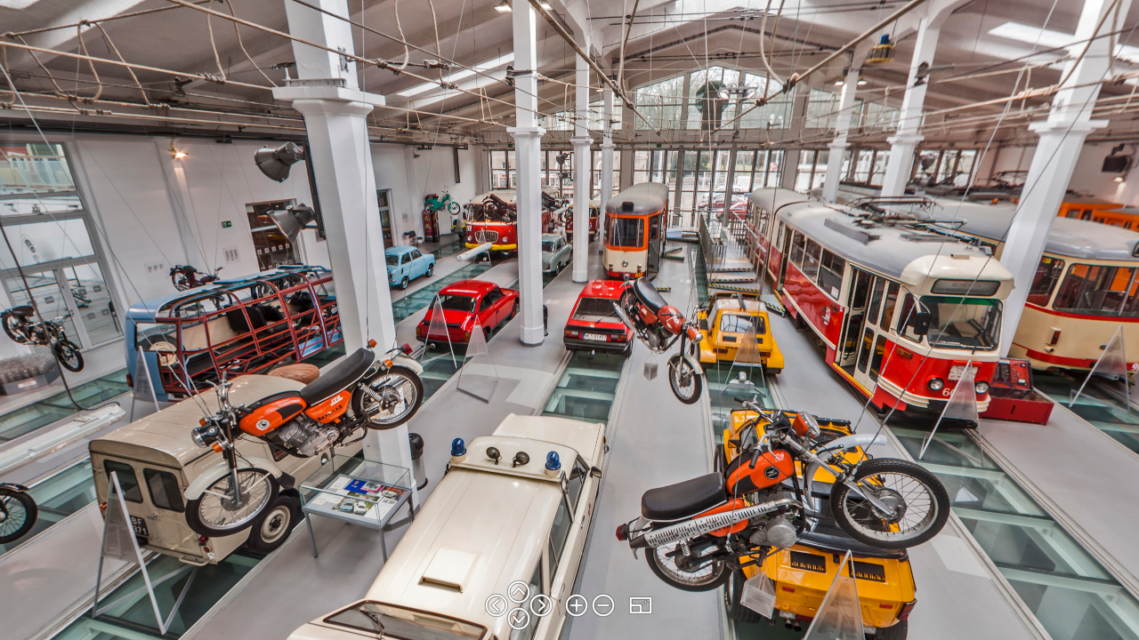

--- FILE ---
content_type: text/html
request_url: https://muzeumtechniki.eu/panoramy_app/muzeum-wystawa_glowna/index.html
body_size: 1493
content:
<!DOCTYPE html>
<html>
	<head>
		<meta http-equiv="Content-Type" content="text/html;charset=UTF-8">
		<meta http-equiv="X-UA-Compatible" content="IE=edge" /> 
		<title></title>
		<meta name="viewport" content="width=device-width, initial-scale=1.0, minimum-scale=1.0, maximum-scale=1.0, minimal-ui" />
		<meta name="apple-mobile-web-app-capable" content="yes" />
		<meta name="apple-mobile-web-app-status-bar-style" content="black" />
		
		<script type="text/javascript">
			function hideUrlBar() {
				// hide URL field on the iPhone/iPod touch
				var p = String(navigator.platform);
	
				container = document.getElementById("container");
				if( p === 'iPad' || p === 'iPhone' || p === 'iPod touch' ){
					var v = (navigator.appVersion).match(/OS (\d+)_(\d+)_?(\d+)?/);
					if (parseInt(v[1], 10)>=7) {
						// iOS >=7
						if (container) {
							container.style.top=(0) + "px";
							container.style.left=(0) + "px";
							container.style.width=(window.innerWidth) + "px";
							container.style.height=(window.innerHeight) + "px";
							if (pano) {
								pano.setViewerSize(window.innerWidth, window.innerHeight);
							}						}
						window.scrollTo(0, 0);
					} else {
						if (container) {
							var cheight;
							switch(window.innerHeight) {
								case 208:cheight=268; break; // landscape
								case 260:cheight=320; break; // landscape, fullscreen
								case 336:cheight=396; break; // portrait, in call status bar
								case 356:cheight=416; break; // portrait 
								case 424:cheight=484; break; // portrait iPhone5, in call status bar
								case 444:cheight=504; break; // portrait iPhone5 
								default: cheight=window.innerHeight;
							}
							if ((cheight) && ((container.offsetHeight!=cheight) || (window.innerHeight!=cheight))) {
								container.style.height=cheight + "px";
							}
						}
						document.getElementsByTagName("body")[0].style.marginTop="1px";
						window.scrollTo(0, 1);
					}
				}
			}            
			if (window.addEventListener) {
				window.addEventListener("load", hideUrlBar);
				window.addEventListener("resize", hideUrlBar);
				window.addEventListener("orientationchange", hideUrlBar);
			}
	
		</script>
		<style type="text/css" title="Default">
			body, div, h1, h2, h3, span, p {
				font-family: Verdana,Arial,Helvetica,sans-serif;
				color: #000000; 
			}
			/* fullscreen */
			html {
				height:100%;
			}
			body {
				height:100%;
				margin: 0px;
				overflow:hidden; /* disable scrollbars */
			}
			body {
			  font-size: 10pt;
			  background : #ffffff; 
			}
			table,tr,td {
				font-size: 10pt;
				border-color : #777777;
				background : #dddddd; 
				color: #000000; 
				border-style : solid;
				border-width : 2px;
				padding: 5px;
				border-collapse:collapse;
			}
			h1 {
				font-size: 18pt;
			}
			h2 {
				font-size: 14pt;
			}
			.warning { 
				font-weight: bold;
			} 
			/* fix for scroll bars on webkit & Mac OS X Lion */ 
			::-webkit-scrollbar {
				background-color: rgba(0,0,0,0.5);
				width: 0.75em;
			}
			::-webkit-scrollbar-thumb {
    			background-color:  rgba(255,255,255,0.5);
			}
		</style>	
	</head>
	<body>
		<script type="text/javascript" src="pano2vr_player.js">
		</script>
		<script type="text/javascript" src="skin.js">
		</script>
		<div id="container" style="width:100%;height:100%;">
		This content requires HTML5/CSS3, WebGL, or Adobe Flash Player Version 9 or higher.
		</div>
		<script type="text/javascript">
	
	
			// create the panorama player with the container
			pano=new pano2vrPlayer("container");
			// add the skin object
			skin=new pano2vrSkin(pano);
			// load the configuration
			pano.readConfigUrl("hala.xml");
			// hide the URL bar on the iPhone
			setTimeout(function() { hideUrlBar(); }, 10);
		</script>
		<noscript>
			<p><b>Please enable Javascript!</b></p>
		</noscript>
	</body>
</html>


--- FILE ---
content_type: image/svg+xml
request_url: https://muzeumtechniki.eu/panoramy_app/muzeum-wystawa_glowna/images/left.svg
body_size: 712
content:
<?xml version="1.0" encoding="utf-8"?>
<!-- Garden Gnome Software - Skin Buttons -->
<!DOCTYPE svg PUBLIC "-//W3C//DTD SVG 1.1 Basic//EN" "http://www.w3.org/Graphics/SVG/1.1/DTD/svg11-basic.dtd">
<svg version="1.1" baseProfile="basic" id="Layer_1" xmlns="http://www.w3.org/2000/svg" xmlns:xlink="http://www.w3.org/1999/xlink"
			x="0px" y="0px" width="32px" height="32px" viewBox="0 0 32 32" xml:space="preserve">
	<g opacity="0.4">
		<path stroke="#3C3C3C" stroke-width="1.5" d="M3.5,16C3.501,9.096,9.096,3.501,16,3.5l0,0C22.903,3.501,28.499,9.096,28.5,16l0,0
			c-0.001,6.904-5.597,12.499-12.5,12.5l0,0C9.096,28.499,3.5,22.904,3.5,16L3.5,16z M5.892,16c0,2.795,1.129,5.314,2.961,7.146l0,0
			c1.833,1.831,4.353,2.96,7.147,2.961l0,0c2.794-0.001,5.314-1.13,7.147-2.961l0,0c1.83-1.832,2.959-4.352,2.96-7.146l0,0
			c-0.001-2.795-1.13-5.314-2.96-7.147l0,0C21.314,7.022,18.794,5.894,16,5.893l0,0c-2.794,0-5.314,1.129-7.147,2.96l0,0
			C7.021,10.686,5.893,13.205,5.892,16L5.892,16L5.892,16z"/>
		<path stroke="#3C3C3C" stroke-width="1.5" d="M17.391,22.686l-6.468-5.827c-0.25-0.226-0.396-0.552-0.396-0.889l0,0c0-0.337,0.146-0.663,0.396-0.889
			l0,0l6.468-5.826c0.491-0.442,1.247-0.403,1.689,0.088l0,0c0.442,0.49,0.402,1.247-0.088,1.689l0,0l-5.481,4.938l5.481,4.938l0,0
			c0.49,0.442,0.53,1.198,0.088,1.689l0,0c-0.236,0.263-0.562,0.396-0.889,0.396l0,0C17.906,22.993,17.62,22.891,17.391,22.686
			L17.391,22.686z"/>
	</g>
	<g>
		<path fill="#FFFFFF" stroke="#000000" stroke-width="0.2" d="M3.5,16C3.501,9.096,9.096,3.501,16,3.5l0,0C22.903,3.501,28.499,9.096,28.5,16l0,0
			c-0.001,6.904-5.597,12.499-12.5,12.5l0,0C9.096,28.499,3.5,22.904,3.5,16L3.5,16z M5.892,16c0,2.795,1.129,5.314,2.961,7.146l0,0
			c1.833,1.831,4.353,2.96,7.147,2.961l0,0c2.794-0.001,5.314-1.13,7.147-2.961l0,0c1.83-1.832,2.959-4.352,2.96-7.146l0,0
			c-0.001-2.795-1.13-5.314-2.96-7.147l0,0C21.314,7.022,18.794,5.894,16,5.893l0,0c-2.794,0-5.314,1.129-7.147,2.96l0,0
			C7.021,10.686,5.893,13.205,5.892,16L5.892,16L5.892,16z"/>
		<path fill="#FFFFFF" stroke="#000000" stroke-width="0.2" d="M17.391,22.686l-6.468-5.827c-0.25-0.226-0.396-0.552-0.396-0.889l0,0c0-0.337,0.146-0.663,0.396-0.889
			l0,0l6.468-5.826c0.491-0.442,1.247-0.403,1.689,0.088l0,0c0.442,0.49,0.402,1.247-0.088,1.689l0,0l-5.481,4.938l5.481,4.938l0,0
			c0.49,0.442,0.53,1.198,0.088,1.689l0,0c-0.236,0.263-0.562,0.396-0.889,0.396l0,0C17.906,22.993,17.62,22.891,17.391,22.686
			L17.391,22.686z"/>
	</g>
</svg>

--- FILE ---
content_type: image/svg+xml
request_url: https://muzeumtechniki.eu/panoramy_app/muzeum-wystawa_glowna/images/up.svg
body_size: 677
content:
<?xml version="1.0" encoding="utf-8"?>
<!-- Garden Gnome Software - Skin Buttons -->
<!DOCTYPE svg PUBLIC "-//W3C//DTD SVG 1.1 Basic//EN" "http://www.w3.org/Graphics/SVG/1.1/DTD/svg11-basic.dtd">
<svg version="1.1" baseProfile="basic" id="Layer_1" xmlns="http://www.w3.org/2000/svg" xmlns:xlink="http://www.w3.org/1999/xlink"
			x="0px" y="0px" width="32px" height="32px" viewBox="0 0 32 32" xml:space="preserve">
	<g opacity="0.4">
		<path stroke="#3C3C3C" stroke-width="1.5" d="M16.919,10.923c-0.227-0.251-0.551-0.396-0.889-0.396c-0.337,0-0.663,0.145-0.889,0.396l-5.827,6.468
			c-0.442,0.491-0.403,1.248,0.088,1.689c0.491,0.442,1.247,0.403,1.689-0.088l4.938-5.481l4.938,5.481
			c0.236,0.263,0.563,0.396,0.89,0.396c0.285,0,0.571-0.102,0.8-0.308c0.491-0.441,0.53-1.198,0.088-1.689L16.919,10.923z M16,3.5
			C9.096,3.5,3.5,9.096,3.5,16c0,6.903,5.596,12.499,12.5,12.5c6.903-0.001,12.499-5.597,12.5-12.5C28.499,9.096,22.903,3.5,16,3.5z
			 M23.147,23.146c-1.833,1.831-4.353,2.96-7.147,2.96s-5.314-1.129-7.146-2.96C7.022,21.314,5.894,18.795,5.893,16
			c0.001-2.795,1.129-5.314,2.961-7.147c1.833-1.831,4.352-2.96,7.146-2.961c2.795,0.001,5.313,1.13,7.147,2.961
			c1.831,1.833,2.959,4.352,2.96,7.147C26.106,18.795,24.979,21.314,23.147,23.146z"/>
	</g>
	<g>
		<path fill="#FFFFFF" stroke="#000000" stroke-width="0.2" d="M16.919,10.923c-0.227-0.251-0.551-0.396-0.889-0.396c-0.337,0-0.663,0.145-0.889,0.396l-5.827,6.468
			c-0.442,0.491-0.403,1.248,0.088,1.689c0.491,0.442,1.247,0.403,1.689-0.088l4.938-5.481l4.938,5.481
			c0.236,0.263,0.563,0.396,0.89,0.396c0.285,0,0.571-0.102,0.8-0.308c0.491-0.441,0.53-1.198,0.088-1.689L16.919,10.923z M16,3.5
			C9.096,3.5,3.5,9.096,3.5,16c0,6.903,5.596,12.499,12.5,12.5c6.903-0.001,12.499-5.597,12.5-12.5C28.499,9.096,22.903,3.5,16,3.5z
			 M23.147,23.146c-1.833,1.831-4.353,2.96-7.147,2.96s-5.314-1.129-7.146-2.96C7.022,21.314,5.894,18.795,5.893,16
			c0.001-2.795,1.129-5.314,2.961-7.147c1.833-1.831,4.352-2.96,7.146-2.961c2.795,0.001,5.313,1.13,7.147,2.961
			c1.831,1.833,2.959,4.352,2.96,7.147C26.106,18.795,24.979,21.314,23.147,23.146z"/>
	</g>
</svg>

--- FILE ---
content_type: image/svg+xml
request_url: https://muzeumtechniki.eu/panoramy_app/muzeum-wystawa_glowna/images/down.svg
body_size: 652
content:
<?xml version="1.0" encoding="utf-8"?>
<!-- Garden Gnome Software - Skin Buttons -->
<!DOCTYPE svg PUBLIC "-//W3C//DTD SVG 1.1 Basic//EN" "http://www.w3.org/Graphics/SVG/1.1/DTD/svg11-basic.dtd">
<svg version="1.1" baseProfile="basic" id="Layer_1" xmlns="http://www.w3.org/2000/svg" xmlns:xlink="http://www.w3.org/1999/xlink"
			x="0px" y="0px" width="32px" height="32px" viewBox="0 0 32 32" xml:space="preserve">
	<g opacity="0.4">
		<path stroke="#3C3C3C" stroke-width="1.5" d="M20.908,13.007l-4.938,5.481l-4.938-5.481c-0.443-0.491-1.199-0.531-1.689-0.088
			c-0.491,0.442-0.53,1.199-0.088,1.689l5.827,6.468c0.226,0.25,0.551,0.396,0.889,0.396s0.663-0.146,0.889-0.396l5.827-6.468
			c0.442-0.491,0.402-1.248-0.088-1.689C22.106,12.477,21.35,12.517,20.908,13.007z M16,3.5C9.096,3.5,3.5,9.096,3.5,16
			c0,6.903,5.596,12.499,12.5,12.5c6.903-0.001,12.499-5.597,12.5-12.5C28.499,9.096,22.903,3.5,16,3.5z M23.147,23.146
			c-1.833,1.831-4.353,2.96-7.147,2.96s-5.314-1.129-7.146-2.96C7.022,21.314,5.894,18.795,5.893,16
			c0.001-2.795,1.129-5.314,2.961-7.147c1.833-1.831,4.352-2.96,7.146-2.961c2.795,0.001,5.313,1.13,7.147,2.961
			c1.831,1.833,2.959,4.352,2.96,7.147C26.106,18.795,24.979,21.314,23.147,23.146z"/>
	</g>
	<g>
		<path fill="#FFFFFF" stroke="#000000" stroke-width="0.2" d="M20.908,13.007l-4.938,5.481l-4.938-5.481c-0.443-0.491-1.199-0.531-1.689-0.088
			c-0.491,0.442-0.53,1.199-0.088,1.689l5.827,6.468c0.226,0.25,0.551,0.396,0.889,0.396s0.663-0.146,0.889-0.396l5.827-6.468
			c0.442-0.491,0.402-1.248-0.088-1.689C22.106,12.477,21.35,12.517,20.908,13.007z M16,3.5C9.096,3.5,3.5,9.096,3.5,16
			c0,6.903,5.596,12.499,12.5,12.5c6.903-0.001,12.499-5.597,12.5-12.5C28.499,9.096,22.903,3.5,16,3.5z M23.147,23.146
			c-1.833,1.831-4.353,2.96-7.147,2.96s-5.314-1.129-7.146-2.96C7.022,21.314,5.894,18.795,5.893,16
			c0.001-2.795,1.129-5.314,2.961-7.147c1.833-1.831,4.352-2.96,7.146-2.961c2.795,0.001,5.313,1.13,7.147,2.961
			c1.831,1.833,2.959,4.352,2.96,7.147C26.106,18.795,24.979,21.314,23.147,23.146z"/>
	</g>
</svg>

--- FILE ---
content_type: image/svg+xml
request_url: https://muzeumtechniki.eu/panoramy_app/muzeum-wystawa_glowna/images/marker_active.svg
body_size: 401
content:
<?xml version="1.0" encoding="utf-8"?>
<!-- Generator: Adobe Illustrator 15.0.2, SVG Export Plug-In . SVG Version: 6.00 Build 0)  -->
<!DOCTYPE svg PUBLIC "-//W3C//DTD SVG 1.1//EN" "http://www.w3.org/Graphics/SVG/1.1/DTD/svg11.dtd">
<svg version="1.1" xmlns="http://www.w3.org/2000/svg" xmlns:xlink="http://www.w3.org/1999/xlink" x="0px" y="0px" width="30px"
	 height="30px" viewBox="0 0 30 30" enable-background="new 0 0 30 30" xml:space="preserve">
<g id="Layer_1">
	<circle fill="none" stroke="#000000" stroke-width="5" stroke-miterlimit="10" cx="14.981" cy="14.987" r="10.994"/>
</g>
<g id="Layer_1_copy">
	<circle fill="none" stroke="#FFFFFF" stroke-width="3" stroke-miterlimit="10" cx="14.981" cy="14.987" r="10.994"/>
</g>
<g id="Layer_3" display="none">
	
		<circle display="inline" fill="#ED1F24" stroke="#EE1D3A" stroke-width="0.5" stroke-miterlimit="10" cx="14.98" cy="3.994" r="2.117"/>
</g>
</svg>


--- FILE ---
content_type: image/svg+xml
request_url: https://muzeumtechniki.eu/panoramy_app/muzeum-wystawa_glowna/images/marker_normal.svg
body_size: 554
content:
<?xml version="1.0" encoding="utf-8"?>
<!-- Generator: Adobe Illustrator 15.0.2, SVG Export Plug-In . SVG Version: 6.00 Build 0)  -->
<!DOCTYPE svg PUBLIC "-//W3C//DTD SVG 1.1//EN" "http://www.w3.org/Graphics/SVG/1.1/DTD/svg11.dtd">
<svg version="1.1" xmlns="http://www.w3.org/2000/svg" xmlns:xlink="http://www.w3.org/1999/xlink" x="0px" y="0px" width="30px"
	 height="30px" viewBox="0 0 30 30" enable-background="new 0 0 30 30" xml:space="preserve">
<g id="Layer_1" display="none">
	<path display="inline" fill="none" stroke="#999999" stroke-width="3" stroke-miterlimit="10" d="M19.754,2.915
		c-0.353,2.153-1.939,4.066-4.76,4.066c-2.825,0-4.412-1.919-4.762-4.076c-4.829,1.899-8.257,6.58-8.257,12.083
		c0,7.183,5.823,13.007,13.006,13.007c7.184,0,13.007-5.824,13.007-13.007C27.987,9.494,24.57,4.821,19.754,2.915z"/>
</g>
<g id="Layer_1_copy" display="none">
	<path display="inline" fill="none" stroke="#000000" stroke-width="2" stroke-miterlimit="10" d="M19.754,2.915
		c-0.353,2.153-1.939,4.066-4.76,4.066c-2.825,0-4.412-1.919-4.762-4.076c-4.829,1.899-8.257,6.58-8.257,12.083
		c0,7.183,5.823,13.007,13.006,13.007c7.184,0,13.007-5.824,13.007-13.007C27.987,9.494,24.57,4.821,19.754,2.915z"/>
</g>
<g id="Layer_3">
	<circle fill="none" stroke="#999999" stroke-width="3" stroke-miterlimit="10" cx="15" cy="15" r="8.053"/>
</g>
<g id="Layer_3_copy">
	<circle fill="none" stroke="#000000" stroke-width="2" stroke-miterlimit="10" cx="15" cy="15" r="8.053"/>
</g>
<g id="Layer_5" display="none">
	<circle display="inline" fill="#EE1D3A" cx="15" cy="2.007" r="2.053"/>
</g>
</svg>


--- FILE ---
content_type: image/svg+xml
request_url: https://muzeumtechniki.eu/panoramy_app/muzeum-wystawa_glowna/images/fullscreen.svg
body_size: 796
content:
<?xml version="1.0" encoding="utf-8"?>
<!-- Garden Gnome Software - Skin Buttons -->
<!DOCTYPE svg PUBLIC "-//W3C//DTD SVG 1.1 Basic//EN" "http://www.w3.org/Graphics/SVG/1.1/DTD/svg11-basic.dtd">
<svg version="1.1" baseProfile="basic" id="Layer_1" xmlns="http://www.w3.org/2000/svg" xmlns:xlink="http://www.w3.org/1999/xlink"
			x="0px" y="0px" width="32px" height="32px" viewBox="0 0 32 32" xml:space="preserve">
	<g opacity="0.4">
		<path stroke="#3C3C3C" stroke-width="1.5" d="M28.149,7.034c-0.223-0.223-0.531-0.351-0.846-0.351H4.697c-0.315,0-0.624,0.127-0.846,0.351
			C3.628,7.257,3.5,7.564,3.5,7.88v8.118c0,0.001,0,0.002,0,0.002v8.12c0,0.315,0.127,0.623,0.35,0.846
			c0.223,0.224,0.531,0.351,0.846,0.351H16c0,0,0.001,0,0.001,0h11.302c0.319,0,0.62-0.124,0.846-0.351
			c0.227-0.226,0.351-0.526,0.351-0.846V7.88C28.5,7.564,28.372,7.257,28.149,7.034z M14.804,22.924H5.893v-5.728h8.911V22.924z
			 M26.107,22.924h-8.911V16c0-0.315-0.128-0.623-0.35-0.846c-0.223-0.223-0.531-0.351-0.846-0.351H5.893V9.077h20.215V22.924z
			 M18.682,15.135c0.178,0,0.357-0.05,0.517-0.156l0.221-0.148c0.428-0.286,0.542-0.863,0.257-1.291
			c-0.285-0.428-0.863-0.542-1.29-0.257l-0.222,0.147c-0.427,0.286-0.542,0.863-0.257,1.291
			C18.087,14.99,18.382,15.135,18.682,15.135z M24.208,11.442c0.178,0,0.357-0.051,0.516-0.157l0.222-0.148
			c0.428-0.285,0.542-0.863,0.256-1.291c-0.285-0.427-0.862-0.542-1.29-0.256l-0.222,0.147c-0.427,0.286-0.542,0.863-0.256,1.29
			C23.613,11.297,23.907,11.442,24.208,11.442z M21.444,13.289c0.178,0,0.357-0.051,0.517-0.157l0.221-0.147
			c0.428-0.286,0.542-0.863,0.257-1.291c-0.285-0.428-0.863-0.542-1.291-0.257l-0.22,0.147c-0.428,0.286-0.543,0.863-0.257,1.291
			C20.85,13.144,21.145,13.289,21.444,13.289z"/>
	</g>
	<g>
		<path fill="#FFFFFF" stroke="#000000" stroke-width="0.2" d="M28.149,7.034c-0.223-0.223-0.531-0.351-0.846-0.351H4.697c-0.315,0-0.624,0.127-0.846,0.351
			C3.628,7.257,3.5,7.564,3.5,7.88v8.118c0,0.001,0,0.002,0,0.002v8.12c0,0.315,0.127,0.623,0.35,0.846
			c0.223,0.224,0.531,0.351,0.846,0.351H16c0,0,0.001,0,0.001,0h11.302c0.319,0,0.62-0.124,0.846-0.351
			c0.227-0.226,0.351-0.526,0.351-0.846V7.88C28.5,7.564,28.372,7.257,28.149,7.034z M14.804,22.924H5.893v-5.728h8.911V22.924z
			 M26.107,22.924h-8.911V16c0-0.315-0.128-0.623-0.35-0.846c-0.223-0.223-0.531-0.351-0.846-0.351H5.893V9.077h20.215V22.924z
			 M18.682,15.135c0.178,0,0.357-0.05,0.517-0.156l0.221-0.148c0.428-0.286,0.542-0.863,0.257-1.291
			c-0.285-0.428-0.863-0.542-1.29-0.257l-0.222,0.147c-0.427,0.286-0.542,0.863-0.257,1.291
			C18.087,14.99,18.382,15.135,18.682,15.135z M24.208,11.442c0.178,0,0.357-0.051,0.516-0.157l0.222-0.148
			c0.428-0.285,0.542-0.863,0.256-1.291c-0.285-0.427-0.862-0.542-1.29-0.256l-0.222,0.147c-0.427,0.286-0.542,0.863-0.256,1.29
			C23.613,11.297,23.907,11.442,24.208,11.442z M21.444,13.289c0.178,0,0.357-0.051,0.517-0.157l0.221-0.147
			c0.428-0.286,0.542-0.863,0.257-1.291c-0.285-0.428-0.863-0.542-1.291-0.257l-0.22,0.147c-0.428,0.286-0.543,0.863-0.257,1.291
			C20.85,13.144,21.145,13.289,21.444,13.289z"/>
	</g>
</svg>

--- FILE ---
content_type: text/xml
request_url: https://muzeumtechniki.eu/panoramy_app/muzeum-wystawa_glowna/hala.xml
body_size: 604
content:
<?xml version="1.0" encoding="UTF-8"?>
<panorama id="" hideabout="1">
  <view fovmode="0" pannorth="0">
    <start pan="127.5" fov="70" tilt="-19.5"/>
    <min pan="0" fov="30" tilt="-90"/>
    <max pan="360" fov="120" tilt="90"/>
  </view>
  <userdata title="" datetime="" description="" copyright="" tags="" author="" source="" comment="" info="" longitude="" latitude=""/>
  <hotspots width="180" height="20" wordwrap="1">
    <label width="180" backgroundalpha="1" enabled="0" height="20" backgroundcolor="0xffffff" bordercolor="0x000000" border="1" textcolor="0x000000" background="1" borderalpha="1" borderradius="1" wordwrap="1" textalpha="1"/>
    <polystyle mode="0" backgroundalpha="0.2509803921568627" backgroundcolor="0x0000ff" bordercolor="0x0000ff" borderalpha="1"/>
  </hotspots>
  <media/>
  <input tile0url="images/hala_o_0.jpg" prev5url="images/hala_o_preview_5.jpg" prev4url="images/hala_o_preview_4.jpg" prev3url="images/hala_o_preview_3.jpg" prev2url="images/hala_o_preview_2.jpg" prev1url="images/hala_o_preview_1.jpg" prev0url="images/hala_o_preview_0.jpg" tile5url="images/hala_o_5.jpg" tilesize="2000" tile4url="images/hala_o_4.jpg" tile3url="images/hala_o_3.jpg" tilescale="1.005" tile2url="images/hala_o_2.jpg" tile1url="images/hala_o_1.jpg">
    <preview color="0x808080"/>
  </input>
  <autorotate speed="0.020" nodedelay="0.00" startloaded="1" returntohorizon="0.000" delay="5.00" noderandom="1"/>
  <control simulatemass="0" lockedmouse="0" lockedkeyboard="0" dblclickfullscreen="0" invertwheel="1" lockedwheel="0" invertcontrol="0" speedwheel="2" sensitivity="8"/>
</panorama>


--- FILE ---
content_type: image/svg+xml
request_url: https://muzeumtechniki.eu/panoramy_app/muzeum-wystawa_glowna/images/zoomin.svg
body_size: 642
content:
<?xml version="1.0" encoding="utf-8"?>
<!-- Garden Gnome Software - Skin Buttons -->
<!DOCTYPE svg PUBLIC "-//W3C//DTD SVG 1.1 Basic//EN" "http://www.w3.org/Graphics/SVG/1.1/DTD/svg11-basic.dtd">
<svg version="1.1" baseProfile="basic" id="Layer_1" xmlns="http://www.w3.org/2000/svg" xmlns:xlink="http://www.w3.org/1999/xlink"
			x="0px" y="0px" width="32px" height="32px" viewBox="0 0 32 32" xml:space="preserve">
	<g opacity="0.4">
		<path stroke="#3C3C3C" stroke-width="1.5" d="M22.061,14.803h-4.864V9.938c0-0.661-0.536-1.197-1.197-1.197c-0.66,0-1.196,0.536-1.196,1.197v4.865
			H9.938c-0.661,0-1.196,0.536-1.196,1.197c0,0.66,0.536,1.196,1.196,1.196h4.866v4.865c0,0.66,0.536,1.196,1.196,1.196
			c0.661,0,1.197-0.536,1.197-1.196v-4.865h4.864c0.661,0,1.196-0.536,1.196-1.196C23.257,15.339,22.722,14.803,22.061,14.803z
			 M16,3.5C9.096,3.5,3.5,9.096,3.5,16c0,6.903,5.596,12.499,12.5,12.5c6.903-0.001,12.499-5.597,12.5-12.5
			C28.499,9.096,22.903,3.5,16,3.5z M23.146,23.146c-1.832,1.831-4.352,2.96-7.146,2.96s-5.314-1.129-7.146-2.96
			C7.022,21.314,5.894,18.795,5.893,16c0.001-2.795,1.129-5.314,2.961-7.147c1.833-1.831,4.352-2.96,7.146-2.961
			c2.795,0.001,5.313,1.13,7.146,2.961c1.832,1.833,2.96,4.352,2.961,7.147C26.106,18.795,24.979,21.314,23.146,23.146z"/>
	</g>
	<g>
		<path fill="#FFFFFF" stroke="#000000" stroke-width="0.2" d="M22.061,14.803h-4.864V9.938c0-0.661-0.536-1.197-1.197-1.197c-0.66,0-1.196,0.536-1.196,1.197v4.865
			H9.938c-0.661,0-1.196,0.536-1.196,1.197c0,0.66,0.536,1.196,1.196,1.196h4.866v4.865c0,0.66,0.536,1.196,1.196,1.196
			c0.661,0,1.197-0.536,1.197-1.196v-4.865h4.864c0.661,0,1.196-0.536,1.196-1.196C23.257,15.339,22.722,14.803,22.061,14.803z
			 M16,3.5C9.096,3.5,3.5,9.096,3.5,16c0,6.903,5.596,12.499,12.5,12.5c6.903-0.001,12.499-5.597,12.5-12.5
			C28.499,9.096,22.903,3.5,16,3.5z M23.146,23.146c-1.832,1.831-4.352,2.96-7.146,2.96s-5.314-1.129-7.146-2.96
			C7.022,21.314,5.894,18.795,5.893,16c0.001-2.795,1.129-5.314,2.961-7.147c1.833-1.831,4.352-2.96,7.146-2.961
			c2.795,0.001,5.313,1.13,7.146,2.961c1.832,1.833,2.96,4.352,2.961,7.147C26.106,18.795,24.979,21.314,23.146,23.146z"/>
	</g>
</svg>

--- FILE ---
content_type: application/javascript
request_url: https://muzeumtechniki.eu/panoramy_app/muzeum-wystawa_glowna/skin.js
body_size: 6047
content:
// Garden Gnome Software - Skin
// Pano2VR pro 4.5beta2/10512
// Filename: simplex-mk.ggsk
// Generated Pn 31. mar 12:34:29 2014

function pano2vrSkin(player,base) {
	var me=this;
	var flag=false;
	var nodeMarker=new Array();
	var activeNodeMarker=new Array();
	this.player=player;
	this.player.skinObj=this;
	this.divSkin=player.divSkin;
	var basePath="";
	// auto detect base path
	if (base=='?') {
		var scripts = document.getElementsByTagName('script');
		for(var i=0;i<scripts.length;i++) {
			var src=scripts[i].src;
			if (src.indexOf('skin.js')>=0) {
				var p=src.lastIndexOf('/');
				if (p>=0) {
					basePath=src.substr(0,p+1);
				}
			}
		}
	} else
	if (base) {
		basePath=base;
	}
	this.elementMouseDown=new Array();
	this.elementMouseOver=new Array();
	var cssPrefix='';
	var domTransition='transition';
	var domTransform='transform';
	var prefixes='Webkit,Moz,O,ms,Ms'.split(',');
	var i;
	for(i=0;i<prefixes.length;i++) {
		if (typeof document.body.style[prefixes[i] + 'Transform'] !== 'undefined') {
			cssPrefix='-' + prefixes[i].toLowerCase() + '-';
			domTransition=prefixes[i] + 'Transition';
			domTransform=prefixes[i] + 'Transform';
		}
	}
	
	this.player.setMargins(0,0,0,0);
	
	this.updateSize=function(startElement) {
		var stack=new Array();
		stack.push(startElement);
		while(stack.length>0) {
			e=stack.pop();
			if (e.ggUpdatePosition) {
				e.ggUpdatePosition();
			}
			if (e.hasChildNodes()) {
				for(i=0;i<e.childNodes.length;i++) {
					stack.push(e.childNodes[i]);
				}
			}
		}
	}
	
	parameterToTransform=function(p) {
		var hs='translate(' + p.rx + 'px,' + p.ry + 'px) rotate(' + p.a + 'deg) scale(' + p.sx + ',' + p.sy + ')';
		return hs;
	}
	
	this.findElements=function(id,regex) {
		var r=new Array();
		var stack=new Array();
		var pat=new RegExp(id,'');
		stack.push(me.divSkin);
		while(stack.length>0) {
			e=stack.pop();
			if (regex) {
				if (pat.test(e.ggId)) r.push(e);
			} else {
				if (e.ggId==id) r.push(e);
			}
			if (e.hasChildNodes()) {
				for(i=0;i<e.childNodes.length;i++) {
					stack.push(e.childNodes[i]);
				}
			}
		}
		return r;
	}
	
	this.addSkin=function() {
		this._controller=document.createElement('div');
		this._controller.ggId="controller";
		this._controller.ggParameter={ rx:0,ry:0,a:0,sx:1,sy:1 };
		this._controller.ggVisible=true;
		this._controller.className='ggskin ggskin_container';
		this._controller.ggType='container';
		this._controller.ggUpdatePosition=function() {
			this.style[domTransition]='none';
			if (this.parentNode) {
				w=this.parentNode.offsetWidth;
				this.style.left=(-98 + w/2) + 'px';
				h=this.parentNode.offsetHeight;
				this.style.top=(-65 + h) + 'px';
			}
		}
		hs ='position:absolute;';
		hs+='left: -98px;';
		hs+='top:  -65px;';
		hs+='width: 194px;';
		hs+='height: 50px;';
		hs+=cssPrefix + 'transform-origin: 50% 50%;';
		hs+='visibility: inherit;';
		this._controller.setAttribute('style',hs);
		this._up=document.createElement('div');
		this._up.ggId="up";
		this._up.ggParameter={ rx:0,ry:0,a:0,sx:1,sy:1 };
		this._up.ggVisible=true;
		this._up.className='ggskin ggskin_svg';
		this._up.ggType='svg';
		hs ='position:absolute;';
		hs+='left: 25px;';
		hs+='top:  -5px;';
		hs+='width: 32px;';
		hs+='height: 32px;';
		hs+=cssPrefix + 'transform-origin: 50% 50%;';
		hs+='visibility: inherit;';
		hs+='cursor: pointer;';
		this._up.setAttribute('style',hs);
		this._up__img=document.createElement('img');
		this._up__img.className='ggskin ggskin_svg';
		this._up__img.setAttribute('src',basePath + 'images/up.svg');
		this._up__img.setAttribute('style','position: absolute;top: 0px;left: 0px;width: 32px;height: 32px;-webkit-user-drag:none;');
		this._up__img['ondragstart']=function() { return false; };
		this._up.appendChild(this._up__img);
		this._up.onmouseover=function () {
			me._up__img.src=basePath + 'images/up__o.svg';
		}
		this._up.onmouseout=function () {
			me._up__img.src=basePath + 'images/up.svg';
			me.elementMouseDown['up']=false;
		}
		this._up.onmousedown=function () {
			me.elementMouseDown['up']=true;
		}
		this._up.onmouseup=function () {
			me.elementMouseDown['up']=false;
		}
		this._up.ontouchend=function () {
			me.elementMouseDown['up']=false;
		}
		this._controller.appendChild(this._up);
		this._down=document.createElement('div');
		this._down.ggId="down";
		this._down.ggParameter={ rx:0,ry:0,a:0,sx:1,sy:1 };
		this._down.ggVisible=true;
		this._down.className='ggskin ggskin_svg';
		this._down.ggType='svg';
		hs ='position:absolute;';
		hs+='left: 25px;';
		hs+='top:  25px;';
		hs+='width: 32px;';
		hs+='height: 32px;';
		hs+=cssPrefix + 'transform-origin: 50% 50%;';
		hs+='visibility: inherit;';
		hs+='cursor: pointer;';
		this._down.setAttribute('style',hs);
		this._down__img=document.createElement('img');
		this._down__img.className='ggskin ggskin_svg';
		this._down__img.setAttribute('src',basePath + 'images/down.svg');
		this._down__img.setAttribute('style','position: absolute;top: 0px;left: 0px;width: 32px;height: 32px;-webkit-user-drag:none;');
		this._down__img['ondragstart']=function() { return false; };
		this._down.appendChild(this._down__img);
		this._down.onmouseover=function () {
			me._down__img.src=basePath + 'images/down__o.svg';
		}
		this._down.onmouseout=function () {
			me._down__img.src=basePath + 'images/down.svg';
			me.elementMouseDown['down']=false;
		}
		this._down.onmousedown=function () {
			me.elementMouseDown['down']=true;
		}
		this._down.onmouseup=function () {
			me.elementMouseDown['down']=false;
		}
		this._down.ontouchend=function () {
			me.elementMouseDown['down']=false;
		}
		this._controller.appendChild(this._down);
		this._left=document.createElement('div');
		this._left.ggId="left";
		this._left.ggParameter={ rx:0,ry:0,a:0,sx:1,sy:1 };
		this._left.ggVisible=true;
		this._left.className='ggskin ggskin_svg';
		this._left.ggType='svg';
		hs ='position:absolute;';
		hs+='left: 0px;';
		hs+='top:  10px;';
		hs+='width: 32px;';
		hs+='height: 32px;';
		hs+=cssPrefix + 'transform-origin: 50% 50%;';
		hs+='visibility: inherit;';
		hs+='cursor: pointer;';
		this._left.setAttribute('style',hs);
		this._left__img=document.createElement('img');
		this._left__img.className='ggskin ggskin_svg';
		this._left__img.setAttribute('src',basePath + 'images/left.svg');
		this._left__img.setAttribute('style','position: absolute;top: 0px;left: 0px;width: 32px;height: 32px;-webkit-user-drag:none;');
		this._left__img['ondragstart']=function() { return false; };
		this._left.appendChild(this._left__img);
		this._left.onmouseover=function () {
			me._left__img.src=basePath + 'images/left__o.svg';
		}
		this._left.onmouseout=function () {
			me._left__img.src=basePath + 'images/left.svg';
			me.elementMouseDown['left']=false;
		}
		this._left.onmousedown=function () {
			me.elementMouseDown['left']=true;
		}
		this._left.onmouseup=function () {
			me.elementMouseDown['left']=false;
		}
		this._left.ontouchend=function () {
			me.elementMouseDown['left']=false;
		}
		this._controller.appendChild(this._left);
		this._right=document.createElement('div');
		this._right.ggId="right";
		this._right.ggParameter={ rx:0,ry:0,a:0,sx:1,sy:1 };
		this._right.ggVisible=true;
		this._right.className='ggskin ggskin_svg';
		this._right.ggType='svg';
		hs ='position:absolute;';
		hs+='left: 50px;';
		hs+='top:  10px;';
		hs+='width: 32px;';
		hs+='height: 32px;';
		hs+=cssPrefix + 'transform-origin: 50% 50%;';
		hs+='visibility: inherit;';
		hs+='cursor: pointer;';
		this._right.setAttribute('style',hs);
		this._right__img=document.createElement('img');
		this._right__img.className='ggskin ggskin_svg';
		this._right__img.setAttribute('src',basePath + 'images/right.svg');
		this._right__img.setAttribute('style','position: absolute;top: 0px;left: 0px;width: 32px;height: 32px;-webkit-user-drag:none;');
		this._right__img['ondragstart']=function() { return false; };
		this._right.appendChild(this._right__img);
		this._right.onmouseover=function () {
			me._right__img.src=basePath + 'images/right__o.svg';
		}
		this._right.onmouseout=function () {
			me._right__img.src=basePath + 'images/right.svg';
			me.elementMouseDown['right']=false;
		}
		this._right.onmousedown=function () {
			me.elementMouseDown['right']=true;
		}
		this._right.onmouseup=function () {
			me.elementMouseDown['right']=false;
		}
		this._right.ontouchend=function () {
			me.elementMouseDown['right']=false;
		}
		this._controller.appendChild(this._right);
		this._zoomin=document.createElement('div');
		this._zoomin.ggId="zoomin";
		this._zoomin.ggParameter={ rx:0,ry:0,a:0,sx:1,sy:1 };
		this._zoomin.ggVisible=true;
		this._zoomin.className='ggskin ggskin_svg';
		this._zoomin.ggType='svg';
		hs ='position:absolute;';
		hs+='left: 90px;';
		hs+='top:  10px;';
		hs+='width: 32px;';
		hs+='height: 32px;';
		hs+=cssPrefix + 'transform-origin: 50% 50%;';
		hs+='visibility: inherit;';
		hs+='cursor: pointer;';
		this._zoomin.setAttribute('style',hs);
		this._zoomin__img=document.createElement('img');
		this._zoomin__img.className='ggskin ggskin_svg';
		this._zoomin__img.setAttribute('src',basePath + 'images/zoomin.svg');
		this._zoomin__img.setAttribute('style','position: absolute;top: 0px;left: 0px;width: 32px;height: 32px;-webkit-user-drag:none;');
		this._zoomin__img['ondragstart']=function() { return false; };
		this._zoomin.appendChild(this._zoomin__img);
		this._zoomin.onmouseover=function () {
			me._tt_zoomin.style[domTransition]='none';
			me._tt_zoomin.style.visibility='inherit';
			me._tt_zoomin.ggVisible=true;
			me._zoomin__img.src=basePath + 'images/zoomin__o.svg';
		}
		this._zoomin.onmouseout=function () {
			me._tt_zoomin.style[domTransition]='none';
			me._tt_zoomin.style.visibility='hidden';
			me._tt_zoomin.ggVisible=false;
			me._zoomin__img.src=basePath + 'images/zoomin.svg';
			me.elementMouseDown['zoomin']=false;
		}
		this._zoomin.onmousedown=function () {
			me.elementMouseDown['zoomin']=true;
		}
		this._zoomin.onmouseup=function () {
			me.elementMouseDown['zoomin']=false;
		}
		this._zoomin.ontouchend=function () {
			me.elementMouseDown['zoomin']=false;
		}
		this._tt_zoomin=document.createElement('div');
		this._tt_zoomin__text=document.createElement('div');
		this._tt_zoomin.className='ggskin ggskin_textdiv';
		this._tt_zoomin.ggTextDiv=this._tt_zoomin__text;
		this._tt_zoomin.ggId="tt_zoomin";
		this._tt_zoomin.ggParameter={ rx:0,ry:0,a:0,sx:1,sy:1 };
		this._tt_zoomin.ggVisible=false;
		this._tt_zoomin.className='ggskin ggskin_text';
		this._tt_zoomin.ggType='text';
		hs ='position:absolute;';
		hs+='left: -55px;';
		hs+='top:  36px;';
		hs+='width: 148px;';
		hs+='height: 18px;';
		hs+=cssPrefix + 'transform-origin: 50% 50%;';
		hs+='visibility: hidden;';
		this._tt_zoomin.setAttribute('style',hs);
		hs ='position:absolute;';
		hs+='left: 0px;';
		hs+='top:  0px;';
		hs+='width: 148px;';
		hs+='height: 18px;';
		hs+='border: 0px solid #000000;';
		hs+='color: #000000;';
		hs+='text-align: center;';
		hs+='white-space: nowrap;';
		hs+='padding: 0px 1px 0px 1px;';
		hs+='overflow: hidden;';
		this._tt_zoomin__text.setAttribute('style',hs);
		this._tt_zoomin__text.innerHTML="Przybli\u017c widok";
		this._tt_zoomin.appendChild(this._tt_zoomin__text);
		this._tt_zoomin_white=document.createElement('div');
		this._tt_zoomin_white__text=document.createElement('div');
		this._tt_zoomin_white.className='ggskin ggskin_textdiv';
		this._tt_zoomin_white.ggTextDiv=this._tt_zoomin_white__text;
		this._tt_zoomin_white.ggId="tt_zoomin_white";
		this._tt_zoomin_white.ggParameter={ rx:0,ry:0,a:0,sx:1,sy:1 };
		this._tt_zoomin_white.ggVisible=true;
		this._tt_zoomin_white.className='ggskin ggskin_text';
		this._tt_zoomin_white.ggType='text';
		hs ='position:absolute;';
		hs+='left: -1px;';
		hs+='top:  -1px;';
		hs+='width: 148px;';
		hs+='height: 18px;';
		hs+=cssPrefix + 'transform-origin: 50% 50%;';
		hs+='visibility: inherit;';
		this._tt_zoomin_white.setAttribute('style',hs);
		hs ='position:absolute;';
		hs+='left: 0px;';
		hs+='top:  0px;';
		hs+='width: 148px;';
		hs+='height: 18px;';
		hs+='border: 0px solid #000000;';
		hs+='color: #ffffff;';
		hs+='text-align: center;';
		hs+='white-space: nowrap;';
		hs+='padding: 0px 1px 0px 1px;';
		hs+='overflow: hidden;';
		this._tt_zoomin_white__text.setAttribute('style',hs);
		this._tt_zoomin_white__text.innerHTML="Przybli\u017c widok";
		this._tt_zoomin_white.appendChild(this._tt_zoomin_white__text);
		this._tt_zoomin.appendChild(this._tt_zoomin_white);
		this._zoomin.appendChild(this._tt_zoomin);
		this._controller.appendChild(this._zoomin);
		this._zoomout=document.createElement('div');
		this._zoomout.ggId="zoomout";
		this._zoomout.ggParameter={ rx:0,ry:0,a:0,sx:1,sy:1 };
		this._zoomout.ggVisible=true;
		this._zoomout.className='ggskin ggskin_svg';
		this._zoomout.ggType='svg';
		hs ='position:absolute;';
		hs+='left: 120px;';
		hs+='top:  10px;';
		hs+='width: 32px;';
		hs+='height: 32px;';
		hs+=cssPrefix + 'transform-origin: 50% 50%;';
		hs+='visibility: inherit;';
		hs+='cursor: pointer;';
		this._zoomout.setAttribute('style',hs);
		this._zoomout__img=document.createElement('img');
		this._zoomout__img.className='ggskin ggskin_svg';
		this._zoomout__img.setAttribute('src',basePath + 'images/zoomout.svg');
		this._zoomout__img.setAttribute('style','position: absolute;top: 0px;left: 0px;width: 32px;height: 32px;-webkit-user-drag:none;');
		this._zoomout__img['ondragstart']=function() { return false; };
		this._zoomout.appendChild(this._zoomout__img);
		this._zoomout.onmouseover=function () {
			me._tt_zoomout.style[domTransition]='none';
			me._tt_zoomout.style.visibility='inherit';
			me._tt_zoomout.ggVisible=true;
			me._zoomout__img.src=basePath + 'images/zoomout__o.svg';
		}
		this._zoomout.onmouseout=function () {
			me._tt_zoomout.style[domTransition]='none';
			me._tt_zoomout.style.visibility='hidden';
			me._tt_zoomout.ggVisible=false;
			me._zoomout__img.src=basePath + 'images/zoomout.svg';
			me.elementMouseDown['zoomout']=false;
		}
		this._zoomout.onmousedown=function () {
			me.elementMouseDown['zoomout']=true;
		}
		this._zoomout.onmouseup=function () {
			me.elementMouseDown['zoomout']=false;
		}
		this._zoomout.ontouchend=function () {
			me.elementMouseDown['zoomout']=false;
		}
		this._tt_zoomout=document.createElement('div');
		this._tt_zoomout__text=document.createElement('div');
		this._tt_zoomout.className='ggskin ggskin_textdiv';
		this._tt_zoomout.ggTextDiv=this._tt_zoomout__text;
		this._tt_zoomout.ggId="tt_zoomout";
		this._tt_zoomout.ggParameter={ rx:0,ry:0,a:0,sx:1,sy:1 };
		this._tt_zoomout.ggVisible=false;
		this._tt_zoomout.className='ggskin ggskin_text';
		this._tt_zoomout.ggType='text';
		hs ='position:absolute;';
		hs+='left: -55px;';
		hs+='top:  36px;';
		hs+='width: 148px;';
		hs+='height: 18px;';
		hs+=cssPrefix + 'transform-origin: 50% 50%;';
		hs+='visibility: hidden;';
		this._tt_zoomout.setAttribute('style',hs);
		hs ='position:absolute;';
		hs+='left: 0px;';
		hs+='top:  0px;';
		hs+='width: 148px;';
		hs+='height: 18px;';
		hs+='border: 0px solid #000000;';
		hs+='color: #000000;';
		hs+='text-align: center;';
		hs+='white-space: nowrap;';
		hs+='padding: 0px 1px 0px 1px;';
		hs+='overflow: hidden;';
		this._tt_zoomout__text.setAttribute('style',hs);
		this._tt_zoomout__text.innerHTML="Oddal widok";
		this._tt_zoomout.appendChild(this._tt_zoomout__text);
		this._tt_zoomout_white=document.createElement('div');
		this._tt_zoomout_white__text=document.createElement('div');
		this._tt_zoomout_white.className='ggskin ggskin_textdiv';
		this._tt_zoomout_white.ggTextDiv=this._tt_zoomout_white__text;
		this._tt_zoomout_white.ggId="tt_zoomout_white";
		this._tt_zoomout_white.ggParameter={ rx:0,ry:0,a:0,sx:1,sy:1 };
		this._tt_zoomout_white.ggVisible=true;
		this._tt_zoomout_white.className='ggskin ggskin_text';
		this._tt_zoomout_white.ggType='text';
		hs ='position:absolute;';
		hs+='left: -1px;';
		hs+='top:  -1px;';
		hs+='width: 148px;';
		hs+='height: 18px;';
		hs+=cssPrefix + 'transform-origin: 50% 50%;';
		hs+='visibility: inherit;';
		this._tt_zoomout_white.setAttribute('style',hs);
		hs ='position:absolute;';
		hs+='left: 0px;';
		hs+='top:  0px;';
		hs+='width: 148px;';
		hs+='height: 18px;';
		hs+='border: 0px solid #000000;';
		hs+='color: #ffffff;';
		hs+='text-align: center;';
		hs+='white-space: nowrap;';
		hs+='padding: 0px 1px 0px 1px;';
		hs+='overflow: hidden;';
		this._tt_zoomout_white__text.setAttribute('style',hs);
		this._tt_zoomout_white__text.innerHTML="Oddal widok";
		this._tt_zoomout_white.appendChild(this._tt_zoomout_white__text);
		this._tt_zoomout.appendChild(this._tt_zoomout_white);
		this._zoomout.appendChild(this._tt_zoomout);
		this._controller.appendChild(this._zoomout);
		this._fullscreen=document.createElement('div');
		this._fullscreen.ggId="fullscreen";
		this._fullscreen.ggParameter={ rx:0,ry:0,a:0,sx:1,sy:1 };
		this._fullscreen.ggVisible=true;
		this._fullscreen.className='ggskin ggskin_svg';
		this._fullscreen.ggType='svg';
		hs ='position:absolute;';
		hs+='left: 162px;';
		hs+='top:  10px;';
		hs+='width: 32px;';
		hs+='height: 32px;';
		hs+=cssPrefix + 'transform-origin: 50% 50%;';
		hs+='visibility: inherit;';
		hs+='cursor: pointer;';
		this._fullscreen.setAttribute('style',hs);
		this._fullscreen__img=document.createElement('img');
		this._fullscreen__img.className='ggskin ggskin_svg';
		this._fullscreen__img.setAttribute('src',basePath + 'images/fullscreen.svg');
		this._fullscreen__img.setAttribute('style','position: absolute;top: 0px;left: 0px;width: 32px;height: 32px;-webkit-user-drag:none;');
		this._fullscreen__img['ondragstart']=function() { return false; };
		this._fullscreen.appendChild(this._fullscreen__img);
		this._fullscreen.onclick=function () {
			me.player.toggleFullscreen();
		}
		this._fullscreen.onmouseover=function () {
			me._tt_fullscreen.style[domTransition]='none';
			me._tt_fullscreen.style.visibility='inherit';
			me._tt_fullscreen.ggVisible=true;
			me._fullscreen__img.src=basePath + 'images/fullscreen__o.svg';
		}
		this._fullscreen.onmouseout=function () {
			me._tt_fullscreen.style[domTransition]='none';
			me._tt_fullscreen.style.visibility='hidden';
			me._tt_fullscreen.ggVisible=false;
			me._fullscreen__img.src=basePath + 'images/fullscreen.svg';
		}
		this._tt_fullscreen=document.createElement('div');
		this._tt_fullscreen__text=document.createElement('div');
		this._tt_fullscreen.className='ggskin ggskin_textdiv';
		this._tt_fullscreen.ggTextDiv=this._tt_fullscreen__text;
		this._tt_fullscreen.ggId="tt_fullscreen";
		this._tt_fullscreen.ggParameter={ rx:0,ry:0,a:0,sx:1,sy:1 };
		this._tt_fullscreen.ggVisible=false;
		this._tt_fullscreen.className='ggskin ggskin_text';
		this._tt_fullscreen.ggType='text';
		hs ='position:absolute;';
		hs+='left: -55px;';
		hs+='top:  36px;';
		hs+='width: 148px;';
		hs+='height: 18px;';
		hs+=cssPrefix + 'transform-origin: 50% 50%;';
		hs+='visibility: hidden;';
		this._tt_fullscreen.setAttribute('style',hs);
		hs ='position:absolute;';
		hs+='left: 0px;';
		hs+='top:  0px;';
		hs+='width: 148px;';
		hs+='height: 18px;';
		hs+='border: 0px solid #000000;';
		hs+='color: #000000;';
		hs+='text-align: center;';
		hs+='white-space: nowrap;';
		hs+='padding: 0px 1px 0px 1px;';
		hs+='overflow: hidden;';
		this._tt_fullscreen__text.setAttribute('style',hs);
		this._tt_fullscreen__text.innerHTML="W\u0142\u0105cz pe\u0142ny ekran";
		this._tt_fullscreen.appendChild(this._tt_fullscreen__text);
		this._tt_fullscreen_white=document.createElement('div');
		this._tt_fullscreen_white__text=document.createElement('div');
		this._tt_fullscreen_white.className='ggskin ggskin_textdiv';
		this._tt_fullscreen_white.ggTextDiv=this._tt_fullscreen_white__text;
		this._tt_fullscreen_white.ggId="tt_fullscreen_white";
		this._tt_fullscreen_white.ggParameter={ rx:0,ry:0,a:0,sx:1,sy:1 };
		this._tt_fullscreen_white.ggVisible=true;
		this._tt_fullscreen_white.className='ggskin ggskin_text';
		this._tt_fullscreen_white.ggType='text';
		hs ='position:absolute;';
		hs+='left: -1px;';
		hs+='top:  -1px;';
		hs+='width: 148px;';
		hs+='height: 18px;';
		hs+=cssPrefix + 'transform-origin: 50% 50%;';
		hs+='visibility: inherit;';
		this._tt_fullscreen_white.setAttribute('style',hs);
		hs ='position:absolute;';
		hs+='left: 0px;';
		hs+='top:  0px;';
		hs+='width: 148px;';
		hs+='height: 18px;';
		hs+='border: 0px solid #000000;';
		hs+='color: #ffffff;';
		hs+='text-align: center;';
		hs+='white-space: nowrap;';
		hs+='padding: 0px 1px 0px 1px;';
		hs+='overflow: hidden;';
		this._tt_fullscreen_white__text.setAttribute('style',hs);
		this._tt_fullscreen_white__text.innerHTML="W\u0142\u0105cz pe\u0142ny ekran";
		this._tt_fullscreen_white.appendChild(this._tt_fullscreen_white__text);
		this._tt_fullscreen.appendChild(this._tt_fullscreen_white);
		this._fullscreen.appendChild(this._tt_fullscreen);
		this._controller.appendChild(this._fullscreen);
		this.divSkin.appendChild(this._controller);
		this._loading=document.createElement('div');
		this._loading.ggId="loading";
		this._loading.ggParameter={ rx:0,ry:0,a:0,sx:1,sy:1 };
		this._loading.ggVisible=true;
		this._loading.className='ggskin ggskin_container';
		this._loading.ggType='container';
		this._loading.ggUpdatePosition=function() {
			this.style[domTransition]='none';
			if (this.parentNode) {
				w=this.parentNode.offsetWidth;
				this.style.left=(-105 + w/2) + 'px';
				h=this.parentNode.offsetHeight;
				this.style.top=(-30 + h/2) + 'px';
			}
		}
		hs ='position:absolute;';
		hs+='left: -105px;';
		hs+='top:  -30px;';
		hs+='width: 210px;';
		hs+='height: 60px;';
		hs+=cssPrefix + 'transform-origin: 50% 50%;';
		hs+='visibility: inherit;';
		this._loading.setAttribute('style',hs);
		this._loading.onclick=function () {
			me._loading.style[domTransition]='none';
			me._loading.style.visibility='hidden';
			me._loading.ggVisible=false;
		}
		this._loadingbg=document.createElement('div');
		this._loadingbg.ggId="loadingbg";
		this._loadingbg.ggParameter={ rx:0,ry:0,a:0,sx:1,sy:1 };
		this._loadingbg.ggVisible=true;
		this._loadingbg.className='ggskin ggskin_rectangle';
		this._loadingbg.ggType='rectangle';
		hs ='position:absolute;';
		hs+='left: 0px;';
		hs+='top:  0px;';
		hs+='width: 210px;';
		hs+='height: 60px;';
		hs+=cssPrefix + 'transform-origin: 50% 50%;';
		hs+='opacity: 0.5;';
		hs+='visibility: inherit;';
		hs+='background: #000000;';
		hs+='border: 0px solid #000000;';
		hs+='border-radius: 10px;';
		hs+=cssPrefix + 'border-radius: 10px;';
		this._loadingbg.setAttribute('style',hs);
		this._loading.appendChild(this._loadingbg);
		this._loadingbrd=document.createElement('div');
		this._loadingbrd.ggId="loadingbrd";
		this._loadingbrd.ggParameter={ rx:0,ry:0,a:0,sx:1,sy:1 };
		this._loadingbrd.ggVisible=true;
		this._loadingbrd.className='ggskin ggskin_rectangle';
		this._loadingbrd.ggType='rectangle';
		hs ='position:absolute;';
		hs+='left: -1px;';
		hs+='top:  -1px;';
		hs+='width: 208px;';
		hs+='height: 58px;';
		hs+=cssPrefix + 'transform-origin: 50% 50%;';
		hs+='opacity: 0.5;';
		hs+='visibility: inherit;';
		hs+='border: 2px solid #ffffff;';
		hs+='border-radius: 10px;';
		hs+=cssPrefix + 'border-radius: 10px;';
		this._loadingbrd.setAttribute('style',hs);
		this._loading.appendChild(this._loadingbrd);
		this._loadingtext=document.createElement('div');
		this._loadingtext__text=document.createElement('div');
		this._loadingtext.className='ggskin ggskin_textdiv';
		this._loadingtext.ggTextDiv=this._loadingtext__text;
		this._loadingtext.ggId="loadingtext";
		this._loadingtext.ggParameter={ rx:0,ry:0,a:0,sx:1,sy:1 };
		this._loadingtext.ggVisible=true;
		this._loadingtext.className='ggskin ggskin_text';
		this._loadingtext.ggType='text';
		this._loadingtext.ggUpdatePosition=function() {
			this.style[domTransition]='none';
			this.style.width=this.ggTextDiv.offsetWidth + 'px';
			this.style.height=this.ggTextDiv.offsetHeight + 'px';
			this.style.left=(16 + (176-this.offsetWidth)/2) + 'px';
		}
		hs ='position:absolute;';
		hs+='left: 16px;';
		hs+='top:  12px;';
		hs+='width: auto;';
		hs+='height: auto;';
		hs+=cssPrefix + 'transform-origin: 50% 50%;';
		hs+='visibility: inherit;';
		this._loadingtext.setAttribute('style',hs);
		hs ='position:absolute;';
		hs+='left: 0px;';
		hs+='top:  0px;';
		hs+='width: auto;';
		hs+='height: auto;';
		hs+='border: 0px solid #000000;';
		hs+='color: #ffffff;';
		hs+='text-align: left;';
		hs+='white-space: nowrap;';
		hs+='padding: 0px 1px 0px 1px;';
		hs+='overflow: hidden;';
		this._loadingtext__text.setAttribute('style',hs);
		this._loadingtext.ggUpdateText=function() {
			var hs="Wgrywam panoram\u0119... "+(me.player.getPercentLoaded()*100.0).toFixed(0)+"%";
			if (hs!=this.ggText) {
				this.ggText=hs;
				this.ggTextDiv.innerHTML=hs;
			}
		this.ggUpdatePosition();
		}
		this._loadingtext.ggUpdateText();
		this._loadingtext.appendChild(this._loadingtext__text);
		this._loading.appendChild(this._loadingtext);
		this._loadingbar=document.createElement('div');
		this._loadingbar.ggId="loadingbar";
		this._loadingbar.ggParameter={ rx:0,ry:0,a:0,sx:1,sy:1 };
		this._loadingbar.ggVisible=true;
		this._loadingbar.className='ggskin ggskin_rectangle';
		this._loadingbar.ggType='rectangle';
		hs ='position:absolute;';
		hs+='left: 15px;';
		hs+='top:  35px;';
		hs+='width: 181px;';
		hs+='height: 12px;';
		hs+=cssPrefix + 'transform-origin: 0% 50%;';
		hs+='visibility: inherit;';
		hs+='background: #ffffff;';
		hs+='border: 1px solid #808080;';
		hs+='border-radius: 5px;';
		hs+=cssPrefix + 'border-radius: 5px;';
		this._loadingbar.setAttribute('style',hs);
		this._loading.appendChild(this._loadingbar);
		this.divSkin.appendChild(this._loading);
		this._userdata=document.createElement('div');
		this._userdata.ggId="userdata";
		this._userdata.ggParameter={ rx:0,ry:0,a:0,sx:1,sy:1 };
		this._userdata.ggVisible=false;
		this._userdata.className='ggskin ggskin_container';
		this._userdata.ggType='container';
		this._userdata.ggUpdatePosition=function() {
			this.style[domTransition]='none';
			if (this.parentNode) {
				w=this.parentNode.offsetWidth;
				this.style.left=(-120 + w/2) + 'px';
				h=this.parentNode.offsetHeight;
				this.style.top=(-80 + h/2) + 'px';
			}
		}
		hs ='position:absolute;';
		hs+='left: -120px;';
		hs+='top:  -80px;';
		hs+='width: 240px;';
		hs+='height: 140px;';
		hs+=cssPrefix + 'transform-origin: 50% 50%;';
		hs+='visibility: hidden;';
		this._userdata.setAttribute('style',hs);
		this._userdata.onclick=function () {
			me._userdata.style[domTransition]='none';
			me._userdata.style.visibility='hidden';
			me._userdata.ggVisible=false;
		}
		this._userdatabg=document.createElement('div');
		this._userdatabg.ggId="userdatabg";
		this._userdatabg.ggParameter={ rx:0,ry:0,a:0,sx:1,sy:1 };
		this._userdatabg.ggVisible=true;
		this._userdatabg.className='ggskin ggskin_rectangle';
		this._userdatabg.ggType='rectangle';
		hs ='position:absolute;';
		hs+='left: 0px;';
		hs+='top:  0px;';
		hs+='width: 240px;';
		hs+='height: 140px;';
		hs+=cssPrefix + 'transform-origin: 50% 50%;';
		hs+='opacity: 0.5;';
		hs+='visibility: inherit;';
		hs+='background: #000000;';
		hs+='border: 0px solid #000000;';
		hs+='border-radius: 10px;';
		hs+=cssPrefix + 'border-radius: 10px;';
		this._userdatabg.setAttribute('style',hs);
		this._userdata.appendChild(this._userdatabg);
		this._userdatabrd=document.createElement('div');
		this._userdatabrd.ggId="userdatabrd";
		this._userdatabrd.ggParameter={ rx:0,ry:0,a:0,sx:1,sy:1 };
		this._userdatabrd.ggVisible=true;
		this._userdatabrd.className='ggskin ggskin_rectangle';
		this._userdatabrd.ggType='rectangle';
		hs ='position:absolute;';
		hs+='left: -1px;';
		hs+='top:  -1px;';
		hs+='width: 238px;';
		hs+='height: 138px;';
		hs+=cssPrefix + 'transform-origin: 50% 50%;';
		hs+='opacity: 0.5;';
		hs+='visibility: inherit;';
		hs+='border: 2px solid #ffffff;';
		hs+='border-radius: 10px;';
		hs+=cssPrefix + 'border-radius: 10px;';
		this._userdatabrd.setAttribute('style',hs);
		this._userdata.appendChild(this._userdatabrd);
		this._title=document.createElement('div');
		this._title__text=document.createElement('div');
		this._title.className='ggskin ggskin_textdiv';
		this._title.ggTextDiv=this._title__text;
		this._title.ggId="title";
		this._title.ggParameter={ rx:0,ry:0,a:0,sx:1,sy:1 };
		this._title.ggVisible=true;
		this._title.className='ggskin ggskin_text';
		this._title.ggType='text';
		hs ='position:absolute;';
		hs+='left: 10px;';
		hs+='top:  10px;';
		hs+='width: 218px;';
		hs+='height: 20px;';
		hs+=cssPrefix + 'transform-origin: 50% 50%;';
		hs+='visibility: inherit;';
		this._title.setAttribute('style',hs);
		hs ='position:absolute;';
		hs+='left: 0px;';
		hs+='top:  0px;';
		hs+='width: 218px;';
		hs+='height: 20px;';
		hs+='border: 0px solid #000000;';
		hs+='color: #ffffff;';
		hs+='text-align: left;';
		hs+='white-space: nowrap;';
		hs+='padding: 0px 1px 0px 1px;';
		hs+='overflow: hidden;';
		this._title__text.setAttribute('style',hs);
		this._title.ggUpdateText=function() {
			var hs="<b>"+me.player.userdata.title+"<\/b>";
			if (hs!=this.ggText) {
				this.ggText=hs;
				this.ggTextDiv.innerHTML=hs;
			}
		}
		this._title.ggUpdateText();
		this._title.appendChild(this._title__text);
		this._userdata.appendChild(this._title);
		this._description=document.createElement('div');
		this._description__text=document.createElement('div');
		this._description.className='ggskin ggskin_textdiv';
		this._description.ggTextDiv=this._description__text;
		this._description.ggId="description";
		this._description.ggParameter={ rx:0,ry:0,a:0,sx:1,sy:1 };
		this._description.ggVisible=true;
		this._description.className='ggskin ggskin_text';
		this._description.ggType='text';
		hs ='position:absolute;';
		hs+='left: 10px;';
		hs+='top:  30px;';
		hs+='width: 218px;';
		hs+='height: 20px;';
		hs+=cssPrefix + 'transform-origin: 50% 50%;';
		hs+='visibility: inherit;';
		this._description.setAttribute('style',hs);
		hs ='position:absolute;';
		hs+='left: 0px;';
		hs+='top:  0px;';
		hs+='width: 218px;';
		hs+='height: 20px;';
		hs+='border: 0px solid #000000;';
		hs+='color: #ffffff;';
		hs+='text-align: left;';
		hs+='white-space: nowrap;';
		hs+='padding: 0px 1px 0px 1px;';
		hs+='overflow: hidden;';
		this._description__text.setAttribute('style',hs);
		this._description.ggUpdateText=function() {
			var hs=me.player.userdata.description;
			if (hs!=this.ggText) {
				this.ggText=hs;
				this.ggTextDiv.innerHTML=hs;
			}
		}
		this._description.ggUpdateText();
		this._description.appendChild(this._description__text);
		this._userdata.appendChild(this._description);
		this._author=document.createElement('div');
		this._author__text=document.createElement('div');
		this._author.className='ggskin ggskin_textdiv';
		this._author.ggTextDiv=this._author__text;
		this._author.ggId="author";
		this._author.ggParameter={ rx:0,ry:0,a:0,sx:1,sy:1 };
		this._author.ggVisible=true;
		this._author.className='ggskin ggskin_text';
		this._author.ggType='text';
		hs ='position:absolute;';
		hs+='left: 10px;';
		hs+='top:  50px;';
		hs+='width: 218px;';
		hs+='height: 20px;';
		hs+=cssPrefix + 'transform-origin: 50% 50%;';
		hs+='visibility: inherit;';
		this._author.setAttribute('style',hs);
		hs ='position:absolute;';
		hs+='left: 0px;';
		hs+='top:  0px;';
		hs+='width: 218px;';
		hs+='height: 20px;';
		hs+='border: 0px solid #000000;';
		hs+='color: #ffffff;';
		hs+='text-align: left;';
		hs+='white-space: nowrap;';
		hs+='padding: 0px 1px 0px 1px;';
		hs+='overflow: hidden;';
		this._author__text.setAttribute('style',hs);
		this._author.ggUpdateText=function() {
			var hs=me.player.userdata.author;
			if (hs!=this.ggText) {
				this.ggText=hs;
				this.ggTextDiv.innerHTML=hs;
			}
		}
		this._author.ggUpdateText();
		this._author.appendChild(this._author__text);
		this._userdata.appendChild(this._author);
		this._datetime=document.createElement('div');
		this._datetime__text=document.createElement('div');
		this._datetime.className='ggskin ggskin_textdiv';
		this._datetime.ggTextDiv=this._datetime__text;
		this._datetime.ggId="datetime";
		this._datetime.ggParameter={ rx:0,ry:0,a:0,sx:1,sy:1 };
		this._datetime.ggVisible=true;
		this._datetime.className='ggskin ggskin_text';
		this._datetime.ggType='text';
		this._datetime.ggUpdatePosition=function() {
			this.style[domTransition]='none';
			this.style.width=this.ggTextDiv.offsetWidth + 'px';
			this.style.height=this.ggTextDiv.offsetHeight + 'px';
			this.style.left=(10 + (218-this.offsetWidth)/2) + 'px';
		}
		hs ='position:absolute;';
		hs+='left: 10px;';
		hs+='top:  70px;';
		hs+='width: auto;';
		hs+='height: auto;';
		hs+=cssPrefix + 'transform-origin: 50% 50%;';
		hs+='visibility: inherit;';
		this._datetime.setAttribute('style',hs);
		hs ='position:absolute;';
		hs+='left: 0px;';
		hs+='top:  0px;';
		hs+='width: auto;';
		hs+='height: auto;';
		hs+='border: 0px solid #000000;';
		hs+='color: #ffffff;';
		hs+='text-align: left;';
		hs+='white-space: nowrap;';
		hs+='padding: 0px 1px 0px 1px;';
		hs+='overflow: hidden;';
		this._datetime__text.setAttribute('style',hs);
		this._datetime.ggUpdateText=function() {
			var hs=me.player.userdata.datetime;
			if (hs!=this.ggText) {
				this.ggText=hs;
				this.ggTextDiv.innerHTML=hs;
			}
		this.ggUpdatePosition();
		}
		this._datetime.ggUpdateText();
		this._datetime.appendChild(this._datetime__text);
		this._userdata.appendChild(this._datetime);
		this._copyright=document.createElement('div');
		this._copyright__text=document.createElement('div');
		this._copyright.className='ggskin ggskin_textdiv';
		this._copyright.ggTextDiv=this._copyright__text;
		this._copyright.ggId="copyright";
		this._copyright.ggParameter={ rx:0,ry:0,a:0,sx:1,sy:1 };
		this._copyright.ggVisible=true;
		this._copyright.className='ggskin ggskin_text';
		this._copyright.ggType='text';
		this._copyright.ggUpdatePosition=function() {
			this.style[domTransition]='none';
			this.style.width=this.ggTextDiv.offsetWidth + 'px';
			this.style.height=this.ggTextDiv.offsetHeight + 'px';
			this.style.left=(10 + (218-this.offsetWidth)/2) + 'px';
		}
		hs ='position:absolute;';
		hs+='left: 10px;';
		hs+='top:  110px;';
		hs+='width: auto;';
		hs+='height: auto;';
		hs+=cssPrefix + 'transform-origin: 50% 50%;';
		hs+='visibility: inherit;';
		this._copyright.setAttribute('style',hs);
		hs ='position:absolute;';
		hs+='left: 0px;';
		hs+='top:  0px;';
		hs+='width: auto;';
		hs+='height: auto;';
		hs+='border: 0px solid #000000;';
		hs+='color: #ffffff;';
		hs+='text-align: left;';
		hs+='white-space: nowrap;';
		hs+='padding: 0px 1px 0px 1px;';
		hs+='overflow: hidden;';
		this._copyright__text.setAttribute('style',hs);
		this._copyright.ggUpdateText=function() {
			var hs="&#169; "+me.player.userdata.copyright;
			if (hs!=this.ggText) {
				this.ggText=hs;
				this.ggTextDiv.innerHTML=hs;
			}
		this.ggUpdatePosition();
		}
		this._copyright.ggUpdateText();
		this._copyright.appendChild(this._copyright__text);
		this._userdata.appendChild(this._copyright);
		this.divSkin.appendChild(this._userdata);
		this._hide_template=document.createElement('div');
		this._hide_template.ggId="hide_template";
		this._hide_template.ggParameter={ rx:0,ry:0,a:0,sx:1,sy:1 };
		this._hide_template.ggVisible=false;
		this._hide_template.className='ggskin ggskin_container';
		this._hide_template.ggType='container';
		hs ='position:absolute;';
		hs+='left: 10px;';
		hs+='top:  10px;';
		hs+='width: 187px;';
		hs+='height: 45px;';
		hs+=cssPrefix + 'transform-origin: 50% 50%;';
		hs+='visibility: hidden;';
		hs+='overflow: hidden;';
		this._hide_template.setAttribute('style',hs);
		this._markertemplate=document.createElement('div');
		this._markertemplate.ggId="markertemplate";
		this._markertemplate.ggParameter={ rx:0,ry:0,a:0,sx:1,sy:1 };
		this._markertemplate.ggVisible=true;
		this._markertemplate.className='ggskin ggskin_mark';
		this._markertemplate.ggType='mark';
		hs ='position:absolute;';
		hs+='left: 60px;';
		hs+='top:  0px;';
		hs+='width: 5px;';
		hs+='height: 5px;';
		hs+=cssPrefix + 'transform-origin: 50% 50%;';
		hs+='visibility: inherit;';
		this._markertemplate.setAttribute('style',hs);
		this._markertemplate.ggMarkerNodeId='';
		nodeMarker.push(this._markertemplate);
		this._markertemplate.onmouseover=function () {
			me._marker_title.style[domTransition]='none';
			me._marker_title.style.visibility='inherit';
			me._marker_title.ggVisible=true;
		}
		this._markertemplate.onmouseout=function () {
			me._marker_title.style[domTransition]='none';
			me._marker_title.style.visibility='hidden';
			me._marker_title.ggVisible=false;
		}
		this._marker_title=document.createElement('div');
		this._marker_title__text=document.createElement('div');
		this._marker_title.className='ggskin ggskin_textdiv';
		this._marker_title.ggTextDiv=this._marker_title__text;
		this._marker_title.ggId="marker_title";
		this._marker_title.ggParameter={ rx:0,ry:0,a:0,sx:1,sy:1 };
		this._marker_title.ggVisible=false;
		this._marker_title.className='ggskin ggskin_text';
		this._marker_title.ggType='text';
		this._marker_title.ggUpdatePosition=function() {
			this.style[domTransition]='none';
			this.style.width=this.ggTextDiv.offsetWidth + 'px';
			this.style.height=this.ggTextDiv.offsetHeight + 'px';
			this.style.left=(-60 + (149-this.offsetWidth)/2) + 'px';
		}
		hs ='position:absolute;';
		hs+='left: -60px;';
		hs+='top:  25px;';
		hs+='width: auto;';
		hs+='height: auto;';
		hs+=cssPrefix + 'transform-origin: 50% 50%;';
		hs+='visibility: hidden;';
		this._marker_title.setAttribute('style',hs);
		hs ='position:absolute;';
		hs+='left: 0px;';
		hs+='top:  0px;';
		hs+='width: auto;';
		hs+='height: auto;';
		hs+='background: #ffffff;';
		hs+='background: rgba(255,255,255,0.705882);';
		hs+='border: 1px solid #000000;';
		hs+='border-radius: 5px;';
		hs+=cssPrefix + 'border-radius: 5px;';
		hs+='color: #000000;';
		hs+='text-align: center;';
		hs+='white-space: nowrap;';
		hs+='padding: 1px 2px 1px 2px;';
		hs+='overflow: hidden;';
		this._marker_title__text.setAttribute('style',hs);
		this._marker_title.ggUpdateText=function() {
			var hs=me.player.userdata.title;
			if (hs!=this.ggText) {
				this.ggText=hs;
				this.ggTextDiv.innerHTML=hs;
			}
		this.ggUpdatePosition();
		}
		this._marker_title.ggUpdateText();
		this._marker_title.appendChild(this._marker_title__text);
		this._markertemplate.appendChild(this._marker_title);
		this._hide_template.appendChild(this._markertemplate);
		this._marker_active=document.createElement('div');
		this._marker_active.ggId="marker_active";
		this._marker_active.ggParameter={ rx:0,ry:0,a:0,sx:1,sy:1 };
		this._marker_active.ggVisible=true;
		this._marker_active.className='ggskin ggskin_svg';
		this._marker_active.ggType='svg';
		hs ='position:absolute;';
		hs+='left: 105px;';
		hs+='top:  0px;';
		hs+='width: 31px;';
		hs+='height: 31px;';
		hs+=cssPrefix + 'transform-origin: 50% 50%;';
		hs+='visibility: inherit;';
		this._marker_active.setAttribute('style',hs);
		this._marker_active__img=document.createElement('img');
		this._marker_active__img.className='ggskin ggskin_svg';
		this._marker_active__img.setAttribute('src',basePath + 'images/marker_active.svg');
		this._marker_active__img.setAttribute('style','position: absolute;top: 0px;left: 0px;width: 31px;height: 31px;-webkit-user-drag:none;');
		this._marker_active__img['ondragstart']=function() { return false; };
		this._marker_active.appendChild(this._marker_active__img);
		this._hide_template.appendChild(this._marker_active);
		this._marker_normal=document.createElement('div');
		this._marker_normal.ggId="marker_normal";
		this._marker_normal.ggParameter={ rx:0,ry:0,a:0,sx:1,sy:1 };
		this._marker_normal.ggVisible=true;
		this._marker_normal.className='ggskin ggskin_svg';
		this._marker_normal.ggType='svg';
		hs ='position:absolute;';
		hs+='left: 140px;';
		hs+='top:  0px;';
		hs+='width: 31px;';
		hs+='height: 32px;';
		hs+=cssPrefix + 'transform-origin: 50% 50%;';
		hs+='visibility: inherit;';
		this._marker_normal.setAttribute('style',hs);
		this._marker_normal__img=document.createElement('img');
		this._marker_normal__img.className='ggskin ggskin_svg';
		this._marker_normal__img.setAttribute('src',basePath + 'images/marker_normal.svg');
		this._marker_normal__img.setAttribute('style','position: absolute;top: 0px;left: 0px;width: 31px;height: 32px;-webkit-user-drag:none;');
		this._marker_normal__img['ondragstart']=function() { return false; };
		this._marker_normal.appendChild(this._marker_normal__img);
		this._hide_template.appendChild(this._marker_normal);
		this.divSkin.appendChild(this._hide_template);
		this._markertemplate__normal=this._marker_normal.cloneNode(true);
		this._markertemplate__normal.style.visibility='inherit';
		this._markertemplate__normal.style.left=0;
		this._markertemplate__normal.style.top=0;
		this._markertemplate.ggMarkerNormal=this._markertemplate__normal;
		this._markertemplate__active=this._marker_active.cloneNode(true);
		this._markertemplate__active.style.visibility='hidden';
		this._markertemplate__active.style.left=0;
		this._markertemplate__active.style.top=0;
		this._markertemplate.ggMarkerActive=this._markertemplate__active;
		if (this._markertemplate.firstChild) {
			this._markertemplate.insertBefore(this._markertemplate__active,this._markertemplate.firstChild);
		} else {
			this._markertemplate.appendChild(this._markertemplate__active);
		}
		if (this._markertemplate.firstChild) {
			this._markertemplate.insertBefore(this._markertemplate__normal,this._markertemplate.firstChild);
		} else {
			this._markertemplate.appendChild(this._markertemplate__normal);
		}
		this.divSkin.ggUpdateSize=function(w,h) {
			me.updateSize(me.divSkin);
		}
		this.divSkin.ggViewerInit=function() {
		}
		this.divSkin.ggLoaded=function() {
			me._loading.style[domTransition]='none';
			me._loading.style.visibility='hidden';
			me._loading.ggVisible=false;
		}
		this.divSkin.ggReLoaded=function() {
			me._loading.style[domTransition]='none';
			me._loading.style.visibility='inherit';
			me._loading.ggVisible=true;
		}
		this.divSkin.ggLoadedLevels=function() {
		}
		this.divSkin.ggReLoadedLevels=function() {
		}
		this.divSkin.ggEnterFullscreen=function() {
		}
		this.divSkin.ggExitFullscreen=function() {
		}
		this.skinTimerEvent();
	};
	this.hotspotProxyClick=function(id) {
	}
	this.hotspotProxyOver=function(id) {
	}
	this.hotspotProxyOut=function(id) {
	}
	this.changeActiveNode=function(id) {
		var newMarker=new Array();
		var i,j;
		var tags=me.player.userdata.tags;
		for (i=0;i<nodeMarker.length;i++) {
			var match=false;
			if ((nodeMarker[i].ggMarkerNodeId==id) && (id!='')) match=true;
			for(j=0;j<tags.length;j++) {
				if (nodeMarker[i].ggMarkerNodeId==tags[j]) match=true;
			}
			if (match) {
				newMarker.push(nodeMarker[i]);
			}
		}
		for(i=0;i<activeNodeMarker.length;i++) {
			if (newMarker.indexOf(activeNodeMarker[i])<0) {
				if (activeNodeMarker[i].ggMarkerNormal) {
					activeNodeMarker[i].ggMarkerNormal.style.visibility='inherit';
				}
				if (activeNodeMarker[i].ggMarkerActive) {
					activeNodeMarker[i].ggMarkerActive.style.visibility='hidden';
				}
				if (activeNodeMarker[i].ggDeactivate) {
					activeNodeMarker[i].ggDeactivate();
				}
			}
		}
		for(i=0;i<newMarker.length;i++) {
			if (activeNodeMarker.indexOf(newMarker[i])<0) {
				if (newMarker[i].ggMarkerNormal) {
					newMarker[i].ggMarkerNormal.style.visibility='hidden';
				}
				if (newMarker[i].ggMarkerActive) {
					newMarker[i].ggMarkerActive.style.visibility='inherit';
				}
				if (newMarker[i].ggActivate) {
					newMarker[i].ggActivate();
				}
			}
		}
		activeNodeMarker=newMarker;
	}
	this.skinTimerEvent=function() {
		setTimeout(function() { me.skinTimerEvent(); }, 10);
		if (me.elementMouseDown['up']) {
			me.player.changeTiltLog(1,true);
		}
		if (me.elementMouseDown['down']) {
			me.player.changeTiltLog(-1,true);
		}
		if (me.elementMouseDown['left']) {
			me.player.changePanLog(1,true);
		}
		if (me.elementMouseDown['right']) {
			me.player.changePanLog(-1,true);
		}
		if (me.elementMouseDown['zoomin']) {
			me.player.changeFovLog(-1,true);
		}
		if (me.elementMouseDown['zoomout']) {
			me.player.changeFovLog(1,true);
		}
		this._loadingtext.ggUpdateText();
		var hs='';
		if (me._loadingbar.ggParameter) {
			hs+=parameterToTransform(me._loadingbar.ggParameter) + ' ';
		}
		hs+='scale(' + (1 * me.player.getPercentLoaded() + 0) + ',1.0) ';
		me._loadingbar.style[domTransform]=hs;
		this._title.ggUpdateText();
		this._description.ggUpdateText();
		this._author.ggUpdateText();
		this._datetime.ggUpdateText();
		this._copyright.ggUpdateText();
		this._marker_title.ggUpdateText();
	};
	function SkinHotspotClass(skinObj,hotspot) {
		var me=this;
		var flag=false;
		this.player=skinObj.player;
		this.skin=skinObj;
		this.hotspot=hotspot;
		this.elementMouseDown=new Array();
		this.elementMouseOver=new Array();
		this.__div=document.createElement('div');
		this.__div.setAttribute('style','position:absolute; left:0px;top:0px;visibility: inherit;');
		
		this.findElements=function(id,regex) {
			return me.skin.findElements(id,regex);
		}
		
		{
			this.__div=document.createElement('div');
			this.__div.ggId="hotspot";
			this.__div.ggParameter={ rx:0,ry:0,a:0,sx:1,sy:1 };
			this.__div.ggVisible=true;
			this.__div.className='ggskin ggskin_hotspot';
			this.__div.ggType='hotspot';
			hs ='position:absolute;';
			hs+='left: 350px;';
			hs+='top:  20px;';
			hs+='width: 5px;';
			hs+='height: 5px;';
			hs+=cssPrefix + 'transform-origin: 50% 50%;';
			hs+='visibility: inherit;';
			this.__div.setAttribute('style',hs);
			this.__div.onclick=function () {
				me.player.openUrl(me.hotspot.url,me.hotspot.target);
				me.skin.hotspotProxyClick(me.hotspot.id);
			}
			this.__div.onmouseover=function () {
				me.player.hotspot=me.hotspot;
				me._hstext.style[domTransition]='none';
				me._hstext.style.visibility='inherit';
				me._hstext.ggVisible=true;
				me.skin.hotspotProxyOver(me.hotspot.id);
			}
			this.__div.onmouseout=function () {
				me.player.hotspot=me.player.emptyHotspot;
				me._hstext.style[domTransition]='none';
				me._hstext.style.visibility='hidden';
				me._hstext.ggVisible=false;
				me.skin.hotspotProxyOut(me.hotspot.id);
			}
			this._hsimage=document.createElement('div');
			this._hsimage.ggId="hsimage";
			this._hsimage.ggParameter={ rx:0,ry:0,a:0,sx:1,sy:1 };
			this._hsimage.ggVisible=true;
			this._hsimage.className='ggskin ggskin_svg';
			this._hsimage.ggType='svg';
			hs ='position:absolute;';
			hs+='left: -16px;';
			hs+='top:  -16px;';
			hs+='width: 32px;';
			hs+='height: 32px;';
			hs+=cssPrefix + 'transform-origin: 50% 50%;';
			hs+='visibility: inherit;';
			hs+='cursor: pointer;';
			this._hsimage.setAttribute('style',hs);
			this._hsimage__img=document.createElement('img');
			this._hsimage__img.className='ggskin ggskin_svg';
			this._hsimage__img.setAttribute('src',basePath + 'images/hsimage.svg');
			this._hsimage__img.setAttribute('style','position: absolute;top: 0px;left: 0px;width: 32px;height: 32px;-webkit-user-drag:none;');
			this._hsimage__img['ondragstart']=function() { return false; };
			this._hsimage.appendChild(this._hsimage__img);
			this.__div.appendChild(this._hsimage);
			this._hstext=document.createElement('div');
			this._hstext__text=document.createElement('div');
			this._hstext.className='ggskin ggskin_textdiv';
			this._hstext.ggTextDiv=this._hstext__text;
			this._hstext.ggId="hstext";
			this._hstext.ggParameter={ rx:0,ry:0,a:0,sx:1,sy:1 };
			this._hstext.ggVisible=false;
			this._hstext.className='ggskin ggskin_text';
			this._hstext.ggType='text';
			this._hstext.ggUpdatePosition=function() {
				this.style[domTransition]='none';
				this.style.width=this.ggTextDiv.offsetWidth + 'px';
				this.style.height=this.ggTextDiv.offsetHeight + 'px';
				this.style.left=(-50 + (99-this.offsetWidth)/2) + 'px';
			}
			hs ='position:absolute;';
			hs+='left: -50px;';
			hs+='top:  20px;';
			hs+='width: auto;';
			hs+='height: auto;';
			hs+=cssPrefix + 'transform-origin: 50% 50%;';
			hs+='visibility: hidden;';
			this._hstext.setAttribute('style',hs);
			hs ='position:absolute;';
			hs+='left: 0px;';
			hs+='top:  0px;';
			hs+='width: auto;';
			hs+='height: auto;';
			hs+='background: #ffffff;';
			hs+='background: rgba(255,255,255,0.705882);';
			hs+='border: 1px solid #000000;';
			hs+='border-radius: 5px;';
			hs+=cssPrefix + 'border-radius: 5px;';
			hs+='color: #000000;';
			hs+='text-align: center;';
			hs+='white-space: nowrap;';
			hs+='padding: 1px 2px 1px 2px;';
			hs+='overflow: hidden;';
			this._hstext__text.setAttribute('style',hs);
			this._hstext__text.innerHTML=me.hotspot.title;
			this._hstext.appendChild(this._hstext__text);
			this.__div.appendChild(this._hstext);
		}
	};
	this.addSkinHotspot=function(hotspot) {
		return new SkinHotspotClass(me,hotspot);
	}
	this.addSkin();
};

--- FILE ---
content_type: application/javascript
request_url: https://muzeumtechniki.eu/panoramy_app/muzeum-wystawa_glowna/pano2vr_player.js
body_size: 22880
content:
//////////////////////////////////////////////////////////////////////
// Pano2VR pro 4.5beta2/10512 HTML5/CSS3 & WebGL Panorama Player    //
// License: Marek Kowalczyk                                         //
// (c) 2014, Garden Gnome Software, http://ggnome.com               //
//////////////////////////////////////////////////////////////////////

var m=!0,p=null,s=!1;
function N(k,q,h,G,B){var n=this;n.x=k;n.y=q;n.e=h;n.H=G;n.n=B;n.q=function(k,h,q){n.x=k;n.y=h;n.e=q;n.H=void 0;n.n=void 0};n.toString=function(){return"("+n.x+","+n.y+","+n.e+") - ("+n.H+","+n.n+")"};n.k=function(k){var h=Math.sin(k),k=Math.cos(k),q=n.y,B=n.e;n.y=k*q-h*B;n.e=h*q+k*B};n.l=function(k){var h=Math.sin(k),k=Math.cos(k),q=n.x,B=n.e;n.x=k*q+h*B;n.e=-h*q+k*B};n.fa=function(k){var h=Math.sin(k),k=Math.cos(k),q=n.x,B=n.y;n.x=k*q-h*B;n.y=h*q+k*B};n.Ka=function(){return new N(n.x,n.y,n.e,n.H,
n.n)};n.length=function(){return Math.sqrt(n.x*n.x+n.y*n.y+n.e*n.e)};n.va=function(k){return n.x*k.x+n.y*k.y+n.e*k.e};n.Na=function(k,h){var q;q=Math.cos(h*Math.PI/180);n.x=q*Math.sin(k*Math.PI/180);n.y=Math.sin(h*Math.PI/180);n.e=q*Math.cos(k*Math.PI/180)};n.$a=function(k,h,q){n.x=k.x*q+h.x*(1-q);n.y=k.y*q+h.y*(1-q);n.e=k.e*q+h.e*(1-q);n.H=k.H*q+h.H*(1-q);n.n=k.n*q+h.n*(1-q)}}glMatrixArrayType="undefined"!=typeof Float32Array?Float32Array:"undefined"!=typeof WebGLFloatArray?WebGLFloatArray:Array;
function Aa(k){k[0]=1;k[1]=0;k[2]=0;k[3]=0;k[4]=0;k[5]=1;k[6]=0;k[7]=0;k[8]=0;k[9]=0;k[10]=1;k[11]=0;k[12]=0;k[13]=0;k[14]=0;k[15]=1}
function Fb(k,q,h){var G,B=h[0],n=h[1],h=h[2],W=Math.sqrt(B*B+n*n+h*h);if(W){1!=W&&(W=1/W,B*=W,n*=W,h*=W);var ta=Math.sin(q),Ua=Math.cos(q),ja=1-Ua,q=k[0],W=k[1],rb=k[2],Va=k[3],Ba=k[4],Wa=k[5],da=k[6],Xa=k[7],La=k[8],Ya=k[9],Za=k[10],$a=k[11],Ma=B*B*ja+Ua,ab=n*B*ja+h*ta,bb=h*B*ja-n*ta,Na=B*n*ja-h*ta,cb=n*n*ja+Ua,db=h*n*ja+B*ta,eb=B*h*ja+n*ta,B=n*h*ja-B*ta,n=h*h*ja+Ua;G?k!=G&&(G[12]=k[12],G[13]=k[13],G[14]=k[14],G[15]=k[15]):G=k;G[0]=q*Ma+Ba*ab+La*bb;G[1]=W*Ma+Wa*ab+Ya*bb;G[2]=rb*Ma+da*ab+Za*bb;G[3]=
Va*Ma+Xa*ab+$a*bb;G[4]=q*Na+Ba*cb+La*db;G[5]=W*Na+Wa*cb+Ya*db;G[6]=rb*Na+da*cb+Za*db;G[7]=Va*Na+Xa*cb+$a*db;G[8]=q*eb+Ba*B+La*n;G[9]=W*eb+Wa*B+Ya*n;G[10]=rb*eb+da*B+Za*n;G[11]=Va*eb+Xa*B+$a*n}}function Vb(k,q,h){var k=0.1*Math.tan(k*Math.PI/360),q=k*q,G=-q,B=-k;h||(h=new glMatrixArrayType(16));var n=q-G,W=k-B;h[0]=0.2/n;h[1]=0;h[2]=0;h[3]=0;h[4]=0;h[5]=0.2/W;h[6]=0;h[7]=0;h[8]=(q+G)/n;h[9]=(k+B)/W;h[10]=-100.1/99.9;h[11]=-1;h[12]=0;h[13]=0;h[14]=-20/99.9;h[15]=0}
function Ec(){var k="perspective",q=["Webkit","Moz","O","ms","Ms"],h;h=s;for(h=0;h<q.length;h++)"undefined"!==typeof document.documentElement.style[q[h]+"Perspective"]&&(k=q[h]+"Perspective");"undefined"!==typeof document.documentElement.style[k]?"webkitPerspective"in document.documentElement.style?(k=document.createElement("style"),q=document.createElement("div"),h=document.head||document.getElementsByTagName("head")[0],k.textContent="@media (-webkit-transform-3d) {#ggswhtml5{height:5px}}",h.appendChild(k),
q.id="ggswhtml5",document.documentElement.appendChild(q),h=5===q.offsetHeight,k.parentNode.removeChild(k),q.parentNode.removeChild(q)):h=m:h=s;return h}function Fc(){var k;if(k=!!window.WebGLRenderingContext)try{var q=document.createElement("canvas");q.width=100;q.height=100;var h=q.getContext("webgl");h||(h=q.getContext("experimental-webgl"));k=h?m:s}catch(G){k=s}return k}
function pano2vrPlayer(k){function q(a){var e,c;c=[];e=a.getAttributeNode("title");c.title=e?e.nodeValue.toString():"";e=a.getAttributeNode("description");c.description=e?e.nodeValue.toString():"";e=a.getAttributeNode("author");c.author=e?e.nodeValue.toString():"";e=a.getAttributeNode("datetime");c.datetime=e?e.nodeValue.toString():"";e=a.getAttributeNode("copyright");c.copyright=e?e.nodeValue.toString():"";e=a.getAttributeNode("source");c.source=e?e.nodeValue.toString():"";e=a.getAttributeNode("info");
c.information=e?e.nodeValue.toString():"";e=a.getAttributeNode("comment");c.comment=e?e.nodeValue.toString():"";e=a.getAttributeNode("latitude");c.latitude=e?1*e.nodeValue:"0.0";e=a.getAttributeNode("longitude");c.longitude=e?1*e.nodeValue:"0.0";if(e=a.getAttributeNode("tags")){a=e.nodeValue.toString().split("|");for(e=0;e<a.length;e++)""==a[e]&&(a.splice(e,1),e--);c.tags=a}else c.tags=[];return c}function h(a){Gb="{"==a.charAt(0)?a.substr(1,a.length-2):"";b.skinObj&&b.skinObj.changeActiveNode&&b.skinObj.changeActiveNode(a)}
function G(a){return function(){b.dirty=m;b.Ma=m;a.d&&(a.a&&a.a.complete?(a.loaded=m,a.d.drawImage(a.a,0,0,a.width,a.height),a.a=p,a.D=p):a.D&&a.D.complete&&!a.loaded&&(a.d.drawImage(a.D,0,0,a.width,a.height),a.D=p))}}function B(a){for(var e=0;e<C.length;e++)if(C[e].id==a)return C[e];for(e=0;e<y.length;e++)if(y[e].id==a)return y[e];return p}function n(a){try{a.obj=document.createElement("img");a.obj.setAttribute("style","-webkit-user-drag:none; max-width:none;");a.obj.setAttribute("class","ggmedia");
b.W&&a.obj.setAttribute("id",b.W+a.id);a.obj.ondragstart=function(){return s};if(1==a.u||4==a.u)a.o=function(){a.V(!a.v)},a.ca=function(){a.na=s;a.obj.style[ua]="none"},a.V=function(c){a.v=c;a.obj.style.zIndex=a.v?8E4:0;a.obj.style[ua]="all 1s ease 0s";a.na=m;Wb()},a.obj.addEventListener(ta(),a.ca,s),a.obj.addEventListener("transitionend",a.ca,s);a.obj.setAttribute("src",ka(a.url));a.z&&(a.obj.width=a.z);a.B&&(a.obj.height=a.B);ra.push(a);a.obj.style.position="absolute";a.o&&(a.obj.onclick=a.o);r.appendChild(a.obj)}catch(e){}}
function W(a){try{a.obj=document.createElement("video");a.obj.setAttribute("class","ggmedia");b.W&&a.obj.setAttribute("id",b.W+a.id);a.obj.setAttribute("style","max-width:none;");if(1==a.u||4==a.u)a.o=function(){a.V(!a.v)},a.ca=function(){a.na=s;a.obj.style[ua]="none"},a.V=function(c){a.v=c;a.v?(a.obj.style.zIndex=8E4,a.obj.style[ua]="all 1s ease 0s",b.playSound(a.id)):(a.obj.style.zIndex=0,a.obj.style[ua]="all 1s ease 0s");a.na=m;Wb()},a.obj.addEventListener(ta(),a.ca,s),a.obj.addEventListener("transitionend",
a.ca,s);2==a.u&&(a.o=function(){b.playPauseSound(a.id)},a.V=function(c){c?b.playSound(a.id):b.pauseSound(a.id)});var e;for(e=0;e<a.url.length;e++){var c;c=document.createElement("source");c.setAttribute("src",ka(a.url[e]));a.obj.appendChild(c)}""!=a.poster&&(a.obj.poster=ka(a.poster),0>a.loop&&(a.obj.gb="none"));a.obj.volume=a.j*X;0==a.loop&&(a.obj.r=1E7);1<=a.loop&&(a.obj.r=a.loop-1);if((1==a.mode||2==a.mode||3==a.mode||5==a.mode)&&0<=a.loop)a.obj.autoplay=m;y.push(a);a.obj.style.position="absolute";
a.z&&(a.obj.width=a.z);a.B&&(a.obj.height=a.B);r.appendChild(a.obj);a.o&&(a.obj.onclick=a.o);a.Qa=m;a.obj.addEventListener("ended",function(){if(0<this.r)return this.r--,this.currentTime=0,this.play(),m;this.Qa=s},s)}catch(g){}}function ta(){var a,e=document.createElement("fakeelement"),c={OTransition:"oTransitionEnd",MSTransition:"msTransitionEnd",MozTransition:"transitionend",WebkitTransition:"webkitTransitionEnd",transition:"transitionEnd"};for(a in c)if(void 0!==e.style[a])return c[a]}function Ua(a){var e=
-1;try{for(var c=0;c<C.length;c++)C[c].id==a.id&&C[c].obj!=p&&C[c].url.join()==a.url.join()&&C[c].loop==a.loop&&C[c].mode==a.mode&&(e=c);if(-1==e){for(c=0;c<C.length;c++)if(C[c].id==a.id&&C[c].obj!=p){try{C[c].obj.pause()}catch(g){}try{C[c].obj.parentElement.removeChild(C[c].obj),delete C[c].obj,C[c].obj=p}catch(d){}e=c}a.obj=document.createElement("audio");a.obj.setAttribute("class","ggmedia");b.W&&a.obj.setAttribute("id",b.W+a.id);for(c=0;c<a.url.length;c++){var f;f=document.createElement("source");
""!=a.url[c]&&"#"!=a.url[c]&&(f.setAttribute("src",ka(a.url[c])),a.obj.appendChild(f))}a.obj.volume=a.j*X;0==a.loop&&(a.obj.r=1E7);1<=a.loop&&(a.obj.r=a.loop-1);if((1==a.mode||2==a.mode||3==a.mode||5==a.mode)&&0<=a.loop)a.obj.autoplay=m;0<=e?C[e]=sound:C.push(a);0<a.obj.childNodes.length&&(b.c.appendChild(a.obj),a.obj.addEventListener("ended",function(){if(0<this.r)return this.r--,this.currentTime=0,this.play(),m},s))}}catch(l){}}function ja(){var a;Z=document.createElement("div");Z.innerHTML=Dd("[base64]");
a="top:  0px;left: 0px;width: 100px;height: 100px;overflow: hidden;z-index: 5000;position:relative;";"-webkit-"==O&&(a+=O+"transform: translateZ(99999999999999px);");Z.setAttribute("style",a);b.c.insertBefore(Z,b.c.firstChild);Z.style.width=0+ba+Xb+z+"px";Z.style.height=0+ea+Yb+t+"px";Z.onclick=function(){Z&&(b.c.removeChild(Z),Z=p)};Z.oncontextmenu=Z.onclick}function rb(){var a;a=new N;a.Na(x,u);for(var e=0;e<C.length+y.length;e++){var c;c=e<C.length?C[e]:y[e-C.length];if(c.obj){var b;b=c.pan-x;
for(var d=c.tilt-u;-180>b;)b+=360;for(;180<b;)b-=360;var f=c.aa,l=c.field;0==l&&(l=0.01);0>l&&(l=A);c.n||(c.n=new N,c.n.Na(c.pan,c.tilt));if(3==c.mode){b=Math.abs(b);b=b<c.s?0:b-c.s;var la=c.j,d=Math.abs(d),d=d<c.M?0:d-c.M,o=1-d/l;if(Math.abs(b)>l||0>o)c.obj.volume=la*f*X;else{var k=1-Math.abs(b/l);c.obj.volume=la*(f+(1-f)*o*k)*X}}4==c.mode&&c.eb==p&&(Math.abs(b)<c.s&&Math.abs(d)<c.M?c.ga||(c.ga=m,c.obj.play()):c.ga=s);5==c.mode&&(b=180*Math.acos(a.va(c.n))/Math.PI,b<c.s?c.obj.volume=c.j*X:(b-=c.s,
b<l&&0<l?(k=1-Math.abs(b/l),c.obj.volume=c.j*(f+(1-f)*k)*X):c.obj.volume=f*X));6==c.mode&&(b=180*Math.acos(a.va(c.n))/Math.PI,Math.abs(b)<c.s?c.ga||(c.ga=m,c.obj.play()):c.ga=s)}}}function Va(){setTimeout(function(){b.setFullscreen(s)},10);setTimeout(function(){b.setFullscreen(s)},100)}function Ba(){var a=new Date;Zb=0;0<=S&&(Oa?(ma=0.4*(Ca-sb),na=0.4*(Da-tb),sb+=ma,tb+=na):(ma=0.1*-ub*fb/8,na=0.1*-vb*fb/8),Gc(ma,na),b.update());wb&&(b.changeFov(0.4*(T-A)),0.0010>Math.abs(T-A)/A&&(wb=s),b.update());
if($b&&(0!=ma||0!=na)&&0>S)ma*=0.9,na*=0.9,0.1>ma*ma+na*na?na=ma=0:(Gc(ma,na),b.update());if(0!=Pa){var e=fb/8;switch(Pa){case 37:b.changePan(e*da(),m);break;case 38:b.changeTilt(e*da(),m);break;case 39:b.changePan(-e*da(),m);break;case 40:b.changeTilt(-e*da(),m);break;case 43:case 107:case 16:b.changeFovLog(-e,m);break;case 17:case 18:case 109:case 45:case 91:b.changeFovLog(e,m)}b.update()}if(!b.isLoaded&&b.hasConfig){for(var c=0,e=0;e<b.checkLoaded.length;e++)b.checkLoaded[e].complete&&"[data-uri]"!=
b.checkLoaded[e].src&&c++;c==b.checkLoaded.length?(Hb=1,b.isLoaded=m,b.divSkin&&b.divSkin.ggLoaded&&b.divSkin.ggLoaded(),Ib&&gb&&!hb&&(ca=m)):Hb=c/(1*b.checkLoaded.length)}for(;360<x;)x-=360;for(;-360>x;)x+=360;if(hb){E=ac-x;if(360==ib-jb){for(;-180>E;)E+=360;for(;180<E;)E-=360}M=bc-u;L=cc-A;e=Hc*da();c=Math.sqrt(E*E+M*M+L*L);if(10*c<e){if(hb=s,L=M=E=0,b.onMoveComplete)b.onMoveComplete()}else c=c>5*e?e/c:0.2,E*=c,M*=c,L*=c;x+=E;u+=M;A+=L;dc=a.getTime();b.update()}else if(ca)if(e=a.getTime()-kb,0<
ec&&b.Aa&&e>=1E3*ec){if(1<sa.length){if(Ic){e=1E3;do c=sa[Math.floor(Math.random()*sa.length)];while(e--&&c==Gb)}else e=sa.indexOf(Gb),e++,e>=sa.length&&(e=0),c=sa[e];kb=a.getTime();b.openNext("{"+c+"}")}}else M=Jb*(0-u)/100,L=Jb*(Kb-A)/100,E=0.95*E+0.05*-Qa*da(),x+=E,u+=M,A+=L,b.update();else{if(gb&&0>S&&a.getTime()-dc>1E3*fc&&(Ib&&b.isLoaded||!Ib))ca=m,kb=a.getTime(),L=M=E=0;if($b&&0==Pa&&0>S&&(0!=E||0!=M||0!=L))E*=0.9,M*=0.9,L*=0.9,x+=E,u+=M,b.changeFovLog(L),1.0E-4>E*E+M*M+L*L&&(L=M=E=0),b.update()}Jc&&
(Lb?a.getTime()-gc>=1E3*Kc&&(Lb=s):(Ra+=lb,0>Ra&&(Ra=0,lb=-lb,Lb=m,gc=a.getTime()),1<Ra&&(Ra=1,lb=-lb,Lb=m,gc=a.getTime()),b.setOverlayOpacity(Ra)));if(0<y.length)for(e=0;e<y.length;e++)y[e].Qa&&y[e].Ya!=y[e].obj.currentTime&&(y[e].Ya=y[e].obj.currentTime,!y[e].Ta&&0<y[e].obj.videoHeight&&(y[e].Ta=y[e].obj.videoWidth/y[e].obj.videoHeight));if(0<U){if(2==U)for(e=0;e<H.length;e++)a=H[e],"poly"==a.type&&a.A!=a.p&&(a.A>a.p?(a.p+=0.05,a.A<a.p&&(a.p=a.A)):(a.p-=0.05,a.A>a.p&&(a.p=a.A)),b.update());3==U&&
va!=fa&&(va>fa?(fa+=0.05,va<fa&&(fa=va)):(fa-=0.05,va>fa&&(fa=va)),b.update())}rb();b.dirty&&(0<b.ja?b.ja--:(b.dirty=s,b.ja=0),b.updatePanorama());Lc?setTimeout(function(){Ba()},1E3/60):Mc(function(){Ba()})}function Wa(){setTimeout(function(){Wa()},200);5<Zb&&(Mc=function(){return function(a){window.setTimeout(a,10)}},Lc=m,Ba());Zb++}function da(){return Math.min(1,2*Math.tan(Math.PI*A/360))}function Xa(a){b.skinObj&&b.skinObj.hotspotProxyClick&&b.skinObj.hotspotProxyClick(a.id);""!=a.url&&(b.openUrl(a.url,
a.target),Nc(-1,-1))}function La(){if(b.isFullscreen&&(!document.webkitIsFullScreen&&!document.mozFullScreen&&!document.fullScreen&&b.exitFullscreen(),document.webkitIsFullScreen||document.mozFullScreen||document.fullScreen))b.c.style.left="0px",b.c.style.top="0px"}function Ya(){Pa=0}function Za(a){Pa&&(Pa=0,a.preventDefault(),I())}function $a(a){Mb||(b.isFullscreen&&a.preventDefault(),Pa=a.keyCode,I())}function Ma(a){$||(a.preventDefault(),I(),Sa&&Sa.reset())}function ab(a){$||(a.preventDefault(),
1!=a.scale&&(wb=m,Nb*=a.scale,T=mb/Math.sqrt(Nb),T>oa&&(T=oa),T<ga&&(T=ga),b.update(),I()))}function bb(a){!$&&Ea(a.target)&&(a.preventDefault(),wb=m,T=mb/Math.sqrt(a.scale),T>oa&&(T=oa),T<ga&&(T=ga),b.update(),I())}function Na(a){hc=m;Nb=1;$||(a.touches?(b.m=a.touches.target,Ea(a.target)&&(a.preventDefault(),mb=A,I())):(a.preventDefault(),mb=A,I()))}function cb(a){!Sa&&window.MSGesture&&(Sa=new MSGesture,Sa.target=b.control);Sa&&Sa.addPointer(a.pointerId)}function db(){$||(S=-2)}function eb(a){var e;
if(!$){0<=S&&I();var c=(new Date).getTime();e=-1;var g,d,f=m;e=Math.abs(Oc-xb)+Math.abs(Pc-yb);if(0<=e&&20>e){a.preventDefault();if(Ea(b.m)&&(g=ic(b.mouse.x,b.mouse.y)))b.hotspot=g;if(b.m){e=b.m;for(d=s;e&&e!=b.control;)e.onclick&&!d&&(e.onclick(),d=m,f=s),e=e.parentNode}e=Math.abs(Qc-xb)+Math.abs(Rc-yb);if(700>c-b.da&&0<=e&&20>e){a.preventDefault();Ea(b.m)&&jc&&setTimeout(function(){b.toggleFullscreen()},1);if(b.m){e=b.m;for(d=s;e&&e!=b.control;)e.ondblclick&&!d&&(e.ondblclick(),d=m,f=s),e=e.parentNode}b.da=
0}else b.da=c;Qc=xb;Rc=yb}if(b.m){a.preventDefault();e=b.m;for(d=s;e&&e!=b.control;){if(e.onmouseout)e.onmouseout();e.onmouseup&&!d&&(e.onmouseup(),d=m);e=e.parentNode}}b.m=p;S=-11;g&&f&&Xa(g);b.hotspot=b.emptyHotspot}}function Ed(a){a||(a=window.event);var e=a.touches,c=zb();b.mouse.x=e[0].pageX-c.x;b.mouse.y=e[0].pageY-c.y;if(!$){e[0]&&(xb=e[0].pageX,yb=e[0].pageY);if(0<=S){a.preventDefault();for(c=0;c<e.length;c++)if(e[c].identifier==S){Sc(e[c].pageX,e[c].pageY);break}I()}2==e.length&&e[0]&&e[1]&&
(S=-6,hc||(Tc=Math.sqrt((e[0].pageX-e[1].pageX)*(e[0].pageX-e[1].pageX)+(e[0].pageY-e[1].pageY)*(e[0].pageY-e[1].pageY)),wb=m,T=mb*Math.sqrt(Uc/Tc),T>oa&&(T=oa),T<ga&&(T=ga),I(),a.preventDefault()))}}function Fd(a){a||(a=window.event);var e=a.touches,c=zb();b.mouse.x=e[0].pageX-c.x;b.mouse.y=e[0].pageY-c.y;if(!$){if(0>S&&e[0]){kc=(new Date).getTime();Oc=e[0].pageX;Pc=e[0].pageY;xb=e[0].pageX;yb=e[0].pageY;b.m=e[0].target;if(Ea(a.target)){if((c=Vc(b.mouse.x,b.mouse.y))&&c.o)c.o();else{var c=e[0].pageX,
g=e[0].pageY;lc=c;mc=g;Ca=c;Da=g;sb=c;tb=g;S=e[0].identifier}a.preventDefault();I()}if(b.m){c=b.m;for(flag=s;c&&c!=b.control;){if(c.onmouseover)c.onmouseover();c.onmousedown&&!flag&&(c.onmousedown(),flag=m);c=c.parentNode}flag&&a.preventDefault()}}1<e.length&&(S=-5);!hc&&2==e.length&&e[0]&&e[1]&&(Uc=Math.sqrt((e[0].pageX-e[1].pageX)*(e[0].pageX-e[1].pageX)+(e[0].pageY-e[1].pageY)*(e[0].pageY-e[1].pageY)),mb=A);vb=ub=0}}function nc(a){if(!oc&&(a=a?a:window.event,Ea(a.target))){var e=a.detail?-1*a.detail:
a.wheelDelta/40;Wc&&(e=-e);a.axis&&1!=a.axis&&(e=0);var c=0<e?1:-1;0!=e&&(b.changeFovLog(c*Xc,m),b.update());a.preventDefault();I()}}function Yc(a){a=a?a:window.event;if(!$&&0<=S){a.preventDefault();S=-3;vb=ub=0;var a=(new Date).getTime(),e=-1,e=Math.abs(lc-Ca)+Math.abs(mc-Da);400>a-kc&&0<=e&&20>e&&((e=ic(b.mouse.x,b.mouse.y))&&Xa(e),e=Math.abs(Zc-Ca)+Math.abs($c-Da),700>a-b.da&&0<=e&&20>e?(jc&&setTimeout(function(){b.toggleFullscreen()},10),b.da=0):b.da=a,Zc=Ca,$c=Da);I()}}function ad(a){var a=a?
a:window.event,e=zb();document.webkitIsFullScreen||document.mozFullScreen||document.fullScreen?(b.mouse.x=a.screenX,b.mouse.y=a.screenY):(b.mouse.x=a.pageX-e.x,b.mouse.y=a.pageY-e.y);if(!$&&(0<=S&&(a.preventDefault(),(a.which||0==a.which||1==a.which)&&Sc(a.pageX,a.pageY),I()),b.hotspot==b.emptyHotspot||"poly"==b.hotspot.type)){var c=b.emptyHotspot;0<H.length&&Ea(a.target)&&(c=ic(b.mouse.x,b.mouse.y));b.hotspot!=c&&(b.hotspot!=b.emptyHotspot&&(0<U&&(b.hotspot.A=0),b.skinObj&&b.skinObj.hotspotProxyOut&&
b.skinObj.hotspotProxyOut(b.hotspot.id)),c?(b.hotspot=c,b.skinObj&&b.skinObj.hotspotProxyOver&&b.skinObj.hotspotProxyOver(b.hotspot.id),P.style.cursor="pointer",0<U&&(va=1,b.hotspot.A=1)):(b.hotspot=b.emptyHotspot,P.style.cursor="auto",0<U&&(va=0)));Nc(a.pageX-e.x,a.pageY-e.y)}}function Nc(a,e){var c=Ob;c.enabled&&(b.hotspot!=b.emptyHotspot&&0<=a&&0<=e&&""!=b.hotspot.title?(K.innerHTML=b.hotspot.title,K.style.color=Fa(c.Da,c.Ca),K.style.backgroundColor=c.background?Fa(c.O,c.N):"transparent",K.style.border=
"solid "+Fa(c.Q,c.P)+" "+c.xa+"px",K.style.borderRadius=c.wa+"px",K.style.textAlign="center",0<c.width?(K.style.left=a-c.width/2+ba+"px",K.style.width=c.width+"px"):(K.style.width="auto",K.style.left=a-K.offsetWidth/2+ba+"px"),K.style.height=0<c.height?c.height+"px":"auto",K.style.top=e+25+ +ea+"px",K.style.visibility="inherit",K.style.overflow="hidden"):(K.style.visibility="hidden",K.innerHTML=""))}function bd(a){var e=zb();document.webkitIsFullScreen||document.mozFullScreen||document.fullScreen?
(b.mouse.x=a.screenX,b.mouse.y=a.screenY):(b.mouse.x=a.pageX-e.x,b.mouse.y=a.pageY-e.y);if(Z)Z.onclick();if(!$){a=a?a:window.event;if((a.which||0==a.which||1==a.which)&&Ea(a.target)){if((e=Vc(b.mouse.x,b.mouse.y))&&e.o)e.o();else{var e=a.pageX,c=a.pageY;lc=e;mc=c;Ca=e;Da=c;sb=e;tb=c;S=1;kc=(new Date).getTime()}a.preventDefault();I()}vb=ub=0}}function Vc(a,e){var c=b.R(),g;for(g=0;g<y.length+ra.length;g++){var d;d=g<y.length?y[g]:ra[g-y.length];if(d.v)return d}for(g=0;g<y.length+ra.length;g++){d=g<
y.length?y[g]:ra[g-y.length];var f=[],l=new N,la,o,k;0<d.I&&(o=Math.tan(d.I/2*Math.PI/180),k=0<d.z?o*d.B/d.z:o,d.K&&1!=d.K&&(k*=d.K));for(la=0;4>la;la++){switch(la){case 0:l.q(-o,-k,-1);break;case 1:l.q(o,-k,-1);break;case 2:l.q(o,k,-1);break;case 3:l.q(-o,k,-1)}l.k(-d.tilt*Math.PI/180);l.l(d.pan*Math.PI/180);l.l(-x*Math.PI/180);l.k(u*Math.PI/180);f.push(l.Ka())}f=Pb(f);if(0<f.length){for(la=0;la<f.length;la++){l=f[la];if(0.1>l.e){var n=-c/l.e;px=z/2+l.x*n;py=t/2+l.y*n}else py=px=0;l.Z=px;l.F=py}if(cd(f,
a,e))return d}}}function Ea(a){return a==b.control||a&&a.ggType&&"container"==a.ggType?m:s}function I(){ca&&(ca=s,L=M=E=0);hb&&(hb=s,L=M=E=0);dc=(new Date).getTime()}function Sc(a,e){pc=a;qc=e;ub=pc-Ca;vb=qc-Da;Oa&&(Ca=pc,Da=qc,b.update())}function Gc(a,e){var c=b.getVFov();x+=a*c/t;u+=e*c/t;Ta()}function dd(a){rc=f.createBuffer();f.bindBuffer(f.ARRAY_BUFFER,rc);var e=[-1,-1,1,1,-1,1,1,1,1,-1,1,1];for(i=0;12>i;i++)2>i%3&&(e[i]*=a);f.bufferData(f.ARRAY_BUFFER,new Float32Array(e),f.STATIC_DRAW);Qb=
f.createBuffer();f.bindBuffer(f.ARRAY_BUFFER,Qb);f.bufferData(f.ARRAY_BUFFER,new Float32Array([1,0,0,0,0,1,1,1]),f.STATIC_DRAW);Rb=f.createBuffer();f.bindBuffer(f.ELEMENT_ARRAY_BUFFER,Rb);f.bufferData(f.ELEMENT_ARRAY_BUFFER,new Uint16Array([0,1,2,0,2,3]),f.STATIC_DRAW)}function ed(){var a,e;if(aa)for(;0<aa.length;)f.deleteTexture(aa.pop());aa=[];for(var c=0;6>c;c++)e=f.createTexture(),e.ua=p,e.qa=p,e.Pa=s,f.bindTexture(f.TEXTURE_2D,e),f.texImage2D(f.TEXTURE_2D,0,f.RGB,1,1,0,f.RGB,f.UNSIGNED_BYTE,
p),f.texParameteri(f.TEXTURE_2D,f.TEXTURE_MIN_FILTER,f.LINEAR),f.texParameteri(f.TEXTURE_2D,f.TEXTURE_WRAP_S,f.CLAMP_TO_EDGE),f.texParameteri(f.TEXTURE_2D,f.TEXTURE_WRAP_T,f.CLAMP_TO_EDGE),nb[c]&&(a=new Image,a.crossOrigin="anonymous",a.src=ka(nb[c]),e.ua=a,a.addEventListener&&a.addEventListener("load",sc(e),s),b.checkLoaded.push(a)),aa.push(e);for(c=0;6>c;c++)Sb[c]&&(a=new Image,a.crossOrigin="anonymous",a.src=ka(Sb[c]),a.addEventListener?a.addEventListener("load",sc(aa[c]),s):a.onload=sc(aa[c]),
aa[c].qa=a,b.checkLoaded.push(a));for(c=0;c<y.length;c++)y[c].cb=f.createTexture(),f.bindTexture(f.TEXTURE_2D,y[c].cb),f.texImage2D(f.TEXTURE_2D,0,f.RGB,1,1,0,f.RGB,f.UNSIGNED_BYTE,p),f.texParameteri(f.TEXTURE_2D,f.TEXTURE_MIN_FILTER,f.LINEAR),f.texParameteri(f.TEXTURE_2D,f.TEXTURE_WRAP_S,f.CLAMP_TO_EDGE),f.texParameteri(f.TEXTURE_2D,f.TEXTURE_WRAP_T,f.CLAMP_TO_EDGE);f.bindTexture(f.TEXTURE_2D,p)}function fd(a){var e=curCfNr,c=tx,b=ty,d=F.length-1-a,f=gd,l="x";switch(e){case 0:l="f";break;case 1:l=
"r";break;case 2:l="b";break;case 3:l="l";break;case 4:l="u";break;case 5:l="d"}for(var k=0;3>k;k++)f=Ga(f,"c",e),f=Ga(f,"s",l),f=Ga(f,"r",a),f=Ga(f,"l",d),f=Ga(f,"x",c),f=Ga(f,"y",b),f=Ga(f,"v",b),f=Ga(f,"h",c);return ka(f)}function Ga(a,e,c){var b=RegExp("%0*"+e,"i").exec(a.toString());if(b){var b=b.toString(),d=c.toString();for(b.charAt(b.length-1)!=e&&(d=(1+c).toString());d.length<b.length-1;)d="0"+d;a=a.replace(b,d)}return a}function ka(a){return a?"{"==a.charAt(0)||"/"==a.charAt(0)||0<a.indexOf("://")||
0==a.indexOf("javascript:")?a:Ab+a:Ab}function sc(a){return function(){try{f.pixelStorei(f.UNPACK_FLIP_Y_WEBGL,m);var e=s;a.qa!=p&&a.qa.complete?a.Pa||(f.bindTexture(f.TEXTURE_2D,a),f.texImage2D(f.TEXTURE_2D,0,f.RGBA,f.RGBA,f.UNSIGNED_BYTE,a.qa),e=a.Pa=m):a.ua!=p&&a.ua.complete&&(f.bindTexture(f.TEXTURE_2D,a),f.texImage2D(f.TEXTURE_2D,0,f.RGBA,f.RGBA,f.UNSIGNED_BYTE,a.ua),e=m);e&&(f.texParameteri(f.TEXTURE_2D,f.TEXTURE_MAG_FILTER,f.LINEAR),f.texParameteri(f.TEXTURE_2D,f.TEXTURE_MIN_FILTER,f.LINEAR),
f.texParameteri(f.TEXTURE_2D,f.TEXTURE_WRAP_S,f.CLAMP_TO_EDGE),f.texParameteri(f.TEXTURE_2D,f.TEXTURE_WRAP_T,f.CLAMP_TO_EDGE),a.loaded=m);f.bindTexture(f.TEXTURE_2D,p)}catch(c){}b.update()}}function Wb(){var a=Math.round(b.R()),e;for(e=0;e<y.length+ra.length;e++){var c;c=e<y.length?y[e]:ra[e-y.length];pa||hd(a);var g="";pa&&(g+="perspective("+a+"px) ");var g=g+("translate3d(0px,0px,"+a+"px) "),g=g+("rotateX("+u.toFixed(10)+"deg) "),g=g+("rotateY("+(-x).toFixed(10)+"deg) "),g=g+("rotateY("+c.pan.toFixed(10)+
"deg) "),g=g+("rotateX("+(-c.tilt).toFixed(10)+"deg) "),d=1E4,f=c.obj.videoWidth,l=c.obj.videoHeight;if(0==f||0==l)f=640,l=480;0<c.z&&(f=c.z);0<c.B&&(l=c.B);0<f&&0<l&&(c.obj.width=f+"px",c.obj.Za=l+"px",c.obj.style.width=f+"px",c.obj.style.Za=l+"px");0<c.I&&(d=f/(2*Math.tan(c.I/2*Math.PI/180)));g+="translate3d(0px,0px,"+(-d).toFixed(10)+"px) ";g+="rotateZ("+c.fa.toFixed(10)+"deg) ";g+="rotateY("+(-c.l).toFixed(10)+"deg) ";g+="rotateX("+c.k.toFixed(10)+"deg) ";c.K&&1!=c.K&&(g+="scaleY("+c.K+") ");
g+="translate3d("+-f/2+"px,"+-l/2+"px,0px) ";c.obj.style[Q+"Origin"]="0% 0%";c.v&&(g="",1==c.u&&(d=Math.min(z/f,t/l),g+="scale("+d+") "),g+="translate3d("+-f/2+"px,"+-l/2+"px,0px) ");c.Xa!=g&&(c.Xa=g,c.obj.style[Q]=g,c.obj.style.left=ba+z/2+"px",c.obj.style.top=ea+t/2+"px",c.obj.style.visibility="visible",c.na&&c.Wa==c.v&&(c.obj.style[ua]="all 0s linear 0s"),c.Wa=c.v)}}function id(){for(var a=0,e=Math.tan(b.getVFov()*Math.PI/360),c=t/(2*e),c=c*(1+e*(z/t)/2),c=c*Math.pow(2,jd);F.length>=a+2&&F[a+1].width>
c;)a++;return a}function kd(){for(var a=0;a<F.length;a++){level=F[a];for(var e in level.g)level.g.hasOwnProperty(e)&&(level.g[e].ia=s)}}function ld(){var a;for(a=0;6>a;a++){var e;e=b.f.i[a];if(e.C){var c;c=[];c.push(new N(-1,-1,-1,0,0));c.push(new N(1,-1,-1,1,0));c.push(new N(1,1,-1,1,1));c.push(new N(-1,1,-1,0,1));for(var g=0;g<c.length;g++)4>a?c[g].l(a*(-Math.PI/2)):c[g].k((4==a?-1:1)*(Math.PI/2)),c[g].l(-x*Math.PI/180),c[g].k(u*Math.PI/180);c=Pb(c);for(var d={la:1,ma:1,oa:0,pa:0},g=0;g<c.length;g++)d.la=
Math.min(d.la,c[g].H),d.oa=Math.max(d.oa,c[g].H),d.ma=Math.min(d.ma,c[g].n),d.pa=Math.max(d.pa,c[g].n);d.Fa=d.oa-d.la;d.Ja=d.pa-d.ma;d.scale=Math.max(d.Fa,d.Ja);e.sa=d}else e.sa=p}}function md(a){var e=level,c={};c.T=a.la*(e.width/J);c.U=a.ma*(e.height/J);c.X=a.oa*(e.width/J);c.Y=a.pa*(e.height/J);c.T=Math.min(Math.max(0,Math.floor(c.T)),e.G-1);c.U=Math.min(Math.max(0,Math.floor(c.U)),e.$-1);c.X=Math.min(Math.max(0,Math.floor(c.X)),e.G-1);c.Y=Math.min(Math.max(0,Math.floor(c.Y)),e.$-1);return c}function nd(a){return function(){b.dirty=
m;b.S=m;R&&R--;0==R&&b.divSkin&&b.divSkin.ggLoadedLevels&&b.divSkin.ggLoadedLevels();a.a=p}}function Gd(a){return function(){b.dirty=m;b.Ma=m;b.S=m;a.loaded=m;a.a&&!a.b&&r.appendChild(a.a);R&&R--;0==R&&b.divSkin&&b.divSkin.ggLoadedLevels&&b.divSkin.ggLoadedLevels();a.a&&a.d&&(a.d.drawImage(a.a,0,0),a.a=p)}}function od(){return function(){b.dirty=m;b.S=m;R&&R--;0==R&&b.divSkin&&b.divSkin.ggLoadedLevels&&b.divSkin.ggLoadedLevels()}}function Hd(a){return function(){b.dirty=m;b.Ma=m;b.S=m;a.loaded=m;
R&&R--;0==R&&b.divSkin&&b.divSkin.ggLoadedLevels&&b.divSkin.ggLoadedLevels();try{f.pixelStorei(f.UNPACK_FLIP_Y_WEBGL,m),a.a!=p&&a.a.complete&&(a.L=f.createTexture(),f.bindTexture(f.TEXTURE_2D,a.L),f.texImage2D(f.TEXTURE_2D,0,f.RGBA,f.RGBA,f.UNSIGNED_BYTE,a.a),f.texParameteri(f.TEXTURE_2D,f.TEXTURE_MAG_FILTER,f.LINEAR),f.texParameteri(f.TEXTURE_2D,f.TEXTURE_MIN_FILTER,f.LINEAR),f.texParameteri(f.TEXTURE_2D,f.TEXTURE_WRAP_S,f.CLAMP_TO_EDGE),f.texParameteri(f.TEXTURE_2D,f.TEXTURE_WRAP_T,f.CLAMP_TO_EDGE),
f.bindTexture(f.TEXTURE_2D,p))}catch(e){}b.update()}}function Ta(){var a,e;0<tc&&(a=ob,F&&0<F.length&&(a=F[0].height),ga=360*Math.atan2(t/2,a/2*tc)/Math.PI);A<ga&&(A=ga);A>oa&&(A=oa);e=b.getVFov()/2;a=180*Math.atan(z/t*Math.tan(e*Math.PI/180))/Math.PI;2*e>Ha-Ia&&(e=(Ha-Ia)/2);b.setVFov(2*e);90>Ha?u+e>Ha&&(u=Ha-e):u>Ha&&(u=Ha);-90<Ia?u-e<Ia&&(u=Ia+e):u<Ia&&(u=Ia);if(359.99>ib-jb){var c=0;if(0!=u){var g,d=t/2;g=d*Math.tan(e*Math.PI/180);d/=Math.tan(Math.abs(u)*Math.PI/180);d-=g;0<d&&(c=180*Math.atan(1/
(d/g))/Math.PI,c=c*(ib-jb)/360)}x+(a+c)>ib&&(x=ib-(a+c),ca&&(Qa=-Qa,E=0));x-(a+c)<jb&&(x=jb+(a+c),ca&&(Qa=-Qa,E=0));90<u+e&&(u=90-e);-90>u-e&&(u=-90+e)}}function ic(a,e){for(var c=-1,b=0;b<H.length;b++){var d=H[b];"poly"==d.type&&d.ta&&0<d.ta.length&&cd(d.ta,a,e)&&(c=b)}return 0<=c?H[c]:s}function cd(a,e,c){var b,d,f=s;for(b=0,d=a.length-1;b<a.length;d=b++){var l=a[b];d=a[d];l.F>c!=d.F>c&&e<(d.Z-l.Z)*(c-l.F)/(d.F-l.F)+l.Z&&(f=!f)}return f}function Fa(a,e){a=Number(a);return"rgba("+(a>>16&255)+","+
(a>>8&255)+","+(a&255)+","+e+")"}function hd(a){!pa&&b.ab!=a&&(b.ab=a,P.style[wa]=a+"px",P.style[wa+"Origin"]=ba+z/2+"px "+(ea+t/2)+"px ",r.style[wa]=a+"px",r.style[wa+"Origin"]=ba+z/2+"px "+(ea+t/2)+"px ")}function Pb(a){a=Bb(a,pd);a=Bb(a,qd);a=Bb(a,rd);a=Bb(a,sd);return a=Bb(a,td)}function Bb(a,e){if(0==a.length)return a;var c,b,d,f,l,k,o,n=[];c=e.va(a[0])-0;for(f=0;f<a.length;f++){k=f;o=f+1;o==a.length&&(o=0);b=e.va(a[o])-0;if(0<=c&&0<=b)n.push(a[k]);else if(0<=c||0<=b)d=b/(b-c),0>d&&(d=0),1<d&&
(d=1),l=new N,l.$a(a[k],a[o],d),0>c||n.push(a[k]),n.push(l);c=b}return n}function zb(){var a={x:0,y:0},e=r;if(e.offsetParent){do a.x+=e.offsetLeft,a.y+=e.offsetTop;while(e=e.offsetParent)}return a}function xa(){b.setViewerSize(b.ba.offsetWidth,b.ba.offsetHeight)}function ud(a){if(debug=document.getElementById("debug"))debug.innerHTML=a+"<br />";window.console&&window.console.log(a)}var Ob,U,fa,va,uc,vc,wc,xc,yc;function Dd(a){var e="",c,b,d="",f,l="",k=0,a=a.replace(/[^A-Za-z0-9\+\/\=]/g,"");do c=
"ABCDEFGHIJKLMNOPQRSTUVWXYZabcdefghijklmnopqrstuvwxyz0123456789+/=".indexOf(a.charAt(k++)),b="ABCDEFGHIJKLMNOPQRSTUVWXYZabcdefghijklmnopqrstuvwxyz0123456789+/=".indexOf(a.charAt(k++)),f="ABCDEFGHIJKLMNOPQRSTUVWXYZabcdefghijklmnopqrstuvwxyz0123456789+/=".indexOf(a.charAt(k++)),l="ABCDEFGHIJKLMNOPQRSTUVWXYZabcdefghijklmnopqrstuvwxyz0123456789+/=".indexOf(a.charAt(k++)),c=c<<2|b>>4,b=(b&15)<<4|f>>2,d=(f&3)<<6|l,e+=String.fromCharCode(c),64!=f&&(e+=String.fromCharCode(b)),64!=l&&(e+=String.fromCharCode(d));
while(k<a.length);return e}function Id(a,e){var c=this;c.bb=a;c.hotspot=e;c.__div=document.createElement("div");c.a=document.createElement("img");var b;c.a.setAttribute("src","[data-uri]%3D%3D");
c.a.setAttribute("style","position: absolute;top: -14px;left: -14px; "+O+"user-select: none;");c.a.ondragstart=function(){return s};c.__div.appendChild(c.a);b="position:absolute;"+(O+"user-select: none;");"-webkit-"==O&&(b+=O+"transform: translateZ(9999999px);");c.__div.setAttribute("style",b);c.__div.onclick=function(){c.bb.openUrl(e.url,e.target)};var d=Ob;d.enabled&&(c.text=document.createElement("div"),b="position:absolute;"+("left: -"+e.w/2+"px;"),b=b+"top:  20px;"+("width: "+e.w+"px;"),b=0==
e.h?b+"height: auto;":b+("height: "+e.h+"px;"),e.wordwrap?b=b+"white-space: pre-wrap;"+("width: "+e.w+"px;"):(b=0==e.h?b+"width: auto;":b+("width: "+e.w+"px;"),b+="white-space: nowrap;"),b+=O+"transform-origin: 50% 50%;",c.text.setAttribute("style",b+"visibility: hidden;border: 1px solid #000000;background-color: #ffffff;text-align: center;overflow: hidden;padding: 0px 1px 0px 1px;"),c.text.style.color=Fa(d.Da,d.Ca),c.text.style.backgroundColor=d.background?Fa(d.O,d.N):"transparent",c.text.style.border=
"solid "+Fa(d.Q,d.P)+" "+d.xa+"px",c.text.style.borderRadius=d.wa+"px",c.text.style.textAlign="center",c.text.style.width=0<d.width?d.width+"px":"auto",c.text.style.height=0<d.height?d.height+"px":"auto",c.text.style.overflow="hidden",c.text.innerHTML=e.title,c.__div.onmouseover=function(){0==e.h&&(w=c.text.offsetWidth,c.text.style.left=-w/2+"px");c.text.style.visibility="inherit"},c.__div.onmouseout=function(){c.text.style.visibility="hidden"},c.__div.appendChild(c.text))}var b=this;b.transitionsDisabled=
s;var x=0,zc=0,jb=0,ib=360,E=0,vd=0,u=0,Ac=0,Ia=-90,Ha=90,M=0,A=90,Kb=90,ga=1,tc=0,oa=170,mb=0,L=0,Bc=0,Uc,Tc,z=320,t=480,lc=0,mc=0,Ca=0,Da=0,Zc=0,$c=0,pc=0,qc=0,ub=0,vb=0,S=-1,Oc=0,Pc=0,xb=0,yb=0,Qc=0,Rc=0,kc,$b=m,sb=0,tb=0,ma=0,na=0,wb=s,T=0,Pa=0,r=p,ya=p,ha=p,P=b.c=p,Y=p;b.control=p;b.checkLoaded=[];b.isFullscreen=s;b.dirty=s;b.ja=1;b.divSkin=p;b.isLoaded=s;b.hasConfig=s;b.startNode="";b.onMoveComplete=p;var Hb=0,Sb=[],nb=[],ob=1,Cb=1,Db=1024,wd=0,xd=0,gb=s,fc=5,ca=s,Ib=s,Qa=0.4,Jb=0,ec=0,Ic=m,
kb,hb=s,Hc=0.1,ac=0,bc=0,cc,dc;b.skinObj=p;b.userdata={};b.userdata.title="";b.userdata.description="";b.userdata.author="";b.userdata.datetime="";b.userdata.copyright="";b.userdata.source="";b.userdata.information="";b.userdata.comment="";b.userdata.tags=[];var H=[];b.emptyHotspot={pan:0,tilt:0,title:"",url:"",target:"",id:"",skinid:"",w:100,h:20,wordwrap:s,obj:p,type:"empty"};var C=[],y=[],ra=[],pb=[],sa=[],X=1,F=[],qb="0x000000",jd=0.4,qa,J,gd,Ra=0,lb=0.01,Kc=2,gc=0,Lb=s,Jc=s,ba=0,ea=0,Xb=0,Yb=
0,Mb=s,$=s,oc=s,Oa=m,Wc=s,Xc=1,jc=m,fb=8;U=1;fa=0;va=0;uc=255;vc=1;wc=255;xc=0.3;Ob={enabled:m,width:180,height:20,Da:0,Ca:1,background:m,O:16777215,N:1,Q:0,P:1,wa:3,xa:1,wordwrap:m};yc=void 0;b.hotspot=b.emptyHotspot;var K=p;b.S=m;b.mouse={x:0,y:0};var za=s,Ja=s,Cc=s,yd=s,Dc=m,hc=s,R=0,Tb=10,zd=200,Ab="",O="",ua="transition",Q="transform",wa="perspective",f,pd=new N,qd=new N,rd=new N,sd=new N,td=new N;b.Aa=s;var Gb="";unusedTileCanvas=[];var Jd=navigator.userAgent.match(/(MSIE)/g)?m:s,Ad=navigator.userAgent.match(/(Safari)/g)?
m:s;navigator.userAgent.match(/(Chrome)/g)&&(Ad=s);var Bd=navigator.userAgent.match(/(iPad|iPhone|iPod)/g)?m:s,Kd=navigator.userAgent.match(/(android)/i)?m:s,Lc=s,Mc=function(){var a=window.requestAnimationFrame||window.webkitRequestAnimationFrame||window.mozRequestAnimationFrame||window.oRequestAnimationFrame||window.msRequestAnimationFrame;return Bd||!a?function(a){window.setTimeout(a,10)}:a}();b.detectBrowser=function(){var a=["Webkit","Moz","O","ms","Ms"],e;O="";ua="transition";Q="transform";
wa="perspective";for(e=0;e<a.length;e++)"undefined"!==typeof document.documentElement.style[a[e]+"Transform"]&&(O="-"+a[e].toLowerCase()+"-",ua=a[e]+"Transition",Q=a[e]+"Transform",wa=a[e]+"Perspective");yd=Ec();za=Fc();Ja=Ec();za&&(Ja=s);pa=m;Eb=s;(Bd||Kd)&&b.setMaxTileCount(80);ud("Pano2VR player - Prefix:"+O+", "+(yd?"CSS 3D available":"CSS 3D not available")+", "+(za?"WebGL available":"WebGL not available"))};b.setMaxTileCount=function(a){zd=a};b.f=new function(){var a=this;a.i=[];a.ka=[];for(i=
0;6>i;i++)a.i[i]={C:m};a.ya=function(b,c){for(var g=0;6>g;g++){var d;if(d=a.i[g]){var f;f=[];f.push(new N(-1,-1,-1,0,0));f.push(new N(1,-1,-1,1,0));f.push(new N(1,1,-1,1,1));f.push(new N(-1,1,-1,0,1));for(var l=0;l<f.length;l++)4>g?f[l].l(g*(-Math.PI/2)):f[l].k((4==g?-1:1)*(Math.PI/2)),f[l].l(-b*Math.PI/180),f[l].k(c*Math.PI/180);f=Pb(f);d.C=0<f.length}}}};b.setElementIdPrefix=function(a){b.W=a};b.getPercentLoaded=function(){return Hb};b.setBasePath=function(a){Ab=a};b.R=function(){return 1*t/(2*
Math.tan(Math.PI/180*(b.getVFov()/2)))};b.setViewerSize=function(a,e){b.isFullscreen&&(a=window.innerWidth,e=window.innerHeight);var c=a-ba-Xb,g=e-ea-Yb;r.style.width=c+"px";r.style.height=g+"px";r.style.left=ba+"px";r.style.top=ea+"px";if(za)try{ya&&(ya.width=c,ya.height=g),f&&(f.Ia=c,f.Ha=g,f.viewport(0,0,c,g))}catch(d){alert(d)}ha&&(ha.style.width=a+"px",ha.style.height=e+"px",ha.width=a,ha.height=e);P&&(P.style.width=a+"px",P.style.height=e+"px",Y.style.width=a+"px",Y.style.height=e+"px",Y.width=
a,Y.height=e,Y.style.left=ba+"px",Y.style.top=ea+"px",b.divSkin&&b.divSkin!=P&&(b.divSkin.style.width=a+"px",b.divSkin.style.height=e+"px"));b.hasConfig&&b.updatePanorama();b.divSkin&&b.divSkin.ggUpdateSize&&b.divSkin.ggUpdateSize(a,e)};b.setMargins=function(a,b,c,g){ba=a;ea=b;Xb=c;Yb=g;xa()};b.changeViewMode=function(a){0==a&&(Oa=s);1==a&&(Oa=m);2==a&&(Oa=Oa?s:m)};b.changePolygonMode=function(a,e){U=1==e&&0<U?0:Math.round(a);b.update()};b.polygonMode=function(){return U};var V;b.getVFov=function(){var a;
switch(Bc){case 0:a=A/2;break;case 1:a=180*Math.atan(t/z*Math.tan(A/2*Math.PI/180))/Math.PI;break;case 2:a=180*Math.atan(t/Math.sqrt(z*z+t*t)*Math.tan(A/2*Math.PI/180))/Math.PI;break;case 3:a=4*t/3>z?A/2:180*Math.atan(4*t/(3*z)*Math.tan(A/2*Math.PI/180))/Math.PI}return 2*a};b.setVFov=function(a){var a=a/2,b;switch(Bc){case 0:A=2*a;break;case 1:a=180*Math.atan(z/t*Math.tan(a*Math.PI/180))/Math.PI;A=2*a;break;case 2:b=Math.sqrt(z*z+t*t);a=180*Math.atan(b/t*Math.tan(a*Math.PI/180))/Math.PI;A=2*a;break;
case 3:4*t/3>z||(a=180*Math.atan(3*z/(4*t)*Math.tan(a*Math.PI/180))/Math.PI),A=2*a}};b.update=function(a){b.dirty=m;a&&(b.ja=a)};b.updatePanorama=function(){var a=b.R(),e=Math.atan2(z/2+1,a),c=Math.atan2(t/2+1,a),a=Math.sin(e),g=Math.sin(c),e=Math.cos(e),c=Math.cos(c);pd.q(0,0,-1);qd.q(e,0,-a);rd.q(-e,0,-a);sd.q(0,c,-g);td.q(0,-c,-g);a=new N(0,0,-100);g=b.R();for(e=0;e<H.length;e++){var c=H[e],d,k;if("point"==c.type){a.q(0,0,-100);a.k(-c.tilt*Math.PI/180);a.l(c.pan*Math.PI/180);a.l(-x*Math.PI/180);
a.k(u*Math.PI/180);var l=s;0.01>a.e?(k=-g/a.e,d=a.x*k,k*=a.y,Math.abs(d)<z/2+500&&Math.abs(k)<t/2+500&&(l=m)):k=d=0;c.obj&&c.obj.__div&&(c.obj.__div.style[ua]="none",c.obj.ggUse3d?(pa||hd(g),c.obj.__div.style.width="1px",c.obj.__div.style.height="1px",hs="",pa&&(hs+="perspective("+g+"px) "),hs+="translate3d(0px,0px,"+g+"px) ",hs+="rotateX("+u.toFixed(10)+"deg) ",hs+="rotateY("+(-x).toFixed(10)+"deg) ",hs+="rotateY("+c.pan.toFixed(10)+"deg) ",hs+="rotateX("+(-c.tilt).toFixed(10)+"deg) ",hs+="translate3d(0px,0px,"+
(-1*c.obj.gg3dDistance).toFixed(10)+"px) ",c.obj.__div.style[Q+"Origin"]="0% 0%",c.obj.__div.style[Q]=hs,c.obj.__div.style.left=ba+z/2+"px",c.obj.__div.style.top=ea+t/2+"px"):l?(c.obj.__div.style.left=ba+d+z/2+"px",c.obj.__div.style.top=ea+k+t/2+"px"):(c.obj.__div.style.left="-1000px",c.obj.__div.style.top="-1000px"))}if("poly"==c.type){for(var n=[],l=0;l<c.ha.length;l++)d=c.ha[l],a.q(0,0,-100),a.k(-d.tilt*Math.PI/180),a.l(d.pan*Math.PI/180),a.l(-x*Math.PI/180),a.k(u*Math.PI/180),n.push(a.Ka());n=
Pb(n);if(0<n.length)for(l=0;l<n.length;l++)a=n[l],0.1>a.e?(k=-g/a.e,d=z/2+a.x*k,k=t/2+a.y*k):k=d=0,a.Z=d,a.F=k;c.ta=n}}if(Y&&(yc!=U&&(yc=U,Y.style.visibility=0<U?"inherit":"hidden"),0<U)){V||(V=Y.getContext("2d"));if(V.width!=z||V.height!=t)V.width=z,V.height=t;V.clear?V.clear():V.clearRect(0,0,Y.width,Y.height);a=1;3==U&&(a=fa);for(g=0;g<H.length;g++)if(e=H[g],"poly"==e.type&&(c=e.ta,2==U&&(a=e.p),V.fillStyle=Fa(e.O,e.N*a),V.strokeStyle=Fa(e.Q,e.P*a),0<c.length)){V.beginPath();for(j=0;j<c.length;j++)v=
c[j],0==j?V.moveTo(v.Z,v.F):V.lineTo(v.Z,v.F);V.closePath();V.stroke();V.fill()}}if(za)if(0<F.length){Ta();if(z!=r.offsetWidth||t!=r.offsetHeight)z=parseInt(r.offsetWidth),t=parseInt(r.offsetHeight);Dc&&(b.initWebGL(0),xa());if(f){f.clear(f.COLOR_BUFFER_BIT|f.DEPTH_BUFFER_BIT);Aa(Ka);Vb(b.getVFov(),f.Ia/f.Ha,Ka);f.uniformMatrix4fv(D.ra,s,Ka);b.f.ya(x,u);Tb=1;ld();kd();var o=id(),h;for(h=F.length-1;h>=o;){level=F[h];a=1;h==F.length-1&&0==qa&&(a=J/(J-0.5));for(curCfNr=0;6>curCfNr;curCfNr++)if(g=b.f.i[curCfNr],
e=g.sa,Aa(ia),Fb(ia,-u*Math.PI/180,[1,0,0]),Fb(ia,(180-x)*Math.PI/180,[0,1,0]),4>curCfNr?Fb(ia,-Math.PI/2*curCfNr,[0,1,0]):Fb(ia,Math.PI/2*(5==curCfNr?1:-1),[1,0,0]),g.C&&e&&0<e.Fa&&0<e.Ja&&0<e.scale||level.t){g.dirty=s;level.t?(c={T:0,U:0},c.X=level.G-1,c.Y=level.$-1):c=md(e);for(ty=c.U;ty<=c.Y;ty++)for(tx=c.T;tx<=c.X;tx++){d=tx+ty*level.G+curCfNr*level.G*level.$;(e=level.g[d])||(e=level.g[d]={});R<Tb&&!e.a&&(xd++,e.a=new Image,e.a.onload=Hd(e),e.a.onerror=od(),e.a.onabort=od(),e.a.setAttribute("src",
fd(h)),level.t&&b.checkLoaded.push(e.a),0==R&&b.divSkin&&b.divSkin.ggReLoadedLevels&&b.divSkin.ggReLoadedLevels(),R++,b.dirty=m);if(e.L){if(e.za)f.bindBuffer(f.ARRAY_BUFFER,e.za);else{d=2*h+1;e.za=f.createBuffer();f.bindBuffer(f.ARRAY_BUFFER,e.za);l=[-1,-1,1,1,-1,1,1,1,1,-1,1,1];l[0]=-2*a*Math.min((tx+1)*J,level.width)-qa;l[1]=-2*a*Math.min((ty+1)*J,level.height)-qa;l[3]=-2*a*tx*J+qa;l[4]=l[1];l[6]=l[3];l[7]=-2*a*ty*J+qa;l[9]=l[0];l[10]=l[7];for(i=0;12>i;i++)l[i]=0==i%3?d*(l[i]/level.width+1):1==
i%3?d*(l[i]/level.height+1):d;f.bufferData(f.ARRAY_BUFFER,new Float32Array(l),f.STATIC_DRAW)}f.vertexAttribPointer(D.Ga,3,f.FLOAT,s,0,0);f.bindBuffer(f.ARRAY_BUFFER,Qb);f.vertexAttribPointer(D.Ea,2,f.FLOAT,s,0,0);f.activeTexture(f.TEXTURE0);f.bindTexture(f.TEXTURE_2D,e.L);f.texParameteri(f.TEXTURE_2D,f.TEXTURE_MAG_FILTER,f.LINEAR);f.texParameteri(f.TEXTURE_2D,f.TEXTURE_MIN_FILTER,f.LINEAR);f.texParameteri(f.TEXTURE_2D,f.TEXTURE_WRAP_S,f.CLAMP_TO_EDGE);f.texParameteri(f.TEXTURE_2D,f.TEXTURE_WRAP_T,
f.CLAMP_TO_EDGE);f.bindBuffer(f.ELEMENT_ARRAY_BUFFER,Rb);f.uniform1i(D.Sa,0);f.uniformMatrix4fv(D.Ra,s,ia);f.uniformMatrix4fv(D.ra,s,Ka);f.drawElements(f.TRIANGLES,6,f.UNSIGNED_SHORT,0)}e.ia=g.C}}h--}for(o=0;o<F.length;o++){level=F[o];for(var q in level.g)level.g.hasOwnProperty(q)&&(e=level.g[q],!e.ia&&!level.t&&(e.L&&f.deleteTexture(e.L),e.a=p,delete level.g[q]))}b.S=s}}else{Ta();if(z!=r.offsetWidth||t!=r.offsetHeight)z=parseInt(r.offsetWidth),t=parseInt(r.offsetHeight);Dc&&(b.initWebGL(0),xa());
if(f){f.clear(f.COLOR_BUFFER_BIT|f.DEPTH_BUFFER_BIT);Aa(Ka);Vb(b.getVFov(),f.Ia/f.Ha,Ka);f.uniformMatrix4fv(D.ra,s,Ka);for(v=0;6>v;v++)Aa(ia),Fb(ia,-u*Math.PI/180,[1,0,0]),Fb(ia,(180-x)*Math.PI/180,[0,1,0]),4>v?Fb(ia,-Math.PI/2*v,[0,1,0]):Fb(ia,Math.PI/2*(5==v?1:-1),[1,0,0]),f.bindBuffer(f.ARRAY_BUFFER,rc),f.vertexAttribPointer(D.Ga,3,f.FLOAT,s,0,0),f.bindBuffer(f.ARRAY_BUFFER,Qb),f.vertexAttribPointer(D.Ea,2,f.FLOAT,s,0,0),6<=aa.length&&aa[v].loaded&&(f.activeTexture(f.TEXTURE0),f.bindTexture(f.TEXTURE_2D,
aa[v]),f.bindBuffer(f.ELEMENT_ARRAY_BUFFER,Rb),f.uniform1i(D.Sa,0),f.uniformMatrix4fv(D.Ra,s,ia),f.uniformMatrix4fv(D.ra,s,Ka),f.drawElements(f.TRIANGLES,6,f.UNSIGNED_SHORT,0))}}else if(Ja)if(0<F.length){Ta();q=q=a=s;Cd++;if(z!=r.offsetWidth||t!=r.offsetHeight)z=parseInt(r.offsetWidth),t=parseInt(r.offsetHeight),r.style[Q+"OriginX"]=z/2+"px",r.style[Q+"OriginY"]=t/2+"px",a=m;h=Math.round(b.R());if(b.ea!=h||a)b.ea=h,pa||(r.style[wa]=h+"px",r.style[wa+"Origin"]="50% 50%");b.f.ya(x,u);Tb=1;if(0<F.length){ld();
kd();g=0;l="";for(curCfNr=0;6>curCfNr;curCfNr++)a=b.f.i[curCfNr],a.C&&(g=Math.max(g,a.sa.scale),l=l+curCfNr+",");g=id();for(e=F.length-1;e>=g;){level=F[e];c=1;e==F.length-1&&0==qa&&(c=J/(J-2));for(curCfNr=0;6>curCfNr;curCfNr++)if(a=b.f.i[curCfNr],d=a.sa,a.C&&d&&0<d.Fa&&0<d.Ja&&0<d.scale||level.t){a.dirty=s;level.t?(n={T:0,U:0},n.X=level.G-1,n.Y=level.$-1):n=md(d);for(ty=n.U;ty<=n.Y;ty++)for(tx=n.T;tx<=n.X;tx++){l=tx+ty*level.G+curCfNr*level.G*level.$;(d=level.g[l])||(d=level.g[l]={});if(!d.b&&R<Tb){if(0<
unusedTileCanvas.length){d.b=unusedTileCanvas.shift();for(l=r.firstChild;l&&l.J&&(-1==l.J||l.J>=e);)l=l.nextSibling;r.insertBefore(d.b,l);d.d=d.b.Va}else if(wd<zd){wd++;d.b=document.createElement("canvas");d.b.width=J+2*qa;d.b.height=J+2*qa;d.d=d.b.getContext("2d");d.b.Va=d.d;d.b.style[Q+"Origin"]="0% 0%";d.b.style.overflow="hidden";d.b.style.position="absolute";for(l=r.firstChild;l&&l.J&&(-1==l.J||l.J>=e);)l=l.nextSibling;r.insertBefore(d.b,l)}d.b&&(xd++,d.a=new Image,d.a.style[Q+"Origin"]="0% 0%",
d.a.style.position="absolute",d.a.style.overflow="hidden",d.b.J=e,q&&(d.b.id="tile"+curCfNr+"_"+e+"___"+ty+"_"+tx),d.a.onload=Gd(d),d.a.onerror=nd(d),d.a.onabort=nd(d),d.a.setAttribute("src",fd(e)),level.t&&b.checkLoaded.push(d.a),0==R&&b.divSkin&&b.divSkin.ggReLoadedLevels&&b.divSkin.ggReLoadedLevels(),R++,b.dirty=m)}d.b&&(l="",pa?(l+="translate3d("+z/2+"px,"+t/2+"px,0px) ",l+=" perspective("+h+"px) ",l+="translate3d(0px,0px,"+h+"px) "):l+="translate3d("+z/2+"px,"+t/2+"px,"+h+"px) ",l+="rotateX("+
Number(u).toFixed(10)+"deg)  rotateY("+Number(-x).toFixed(10)+"deg) ",l=4>curCfNr?l+("rotateY("+-90*curCfNr+"deg)"):l+("rotateX("+(4==curCfNr?-90:90)+"deg)"),k=1,Eb?(k=(2*e+1)*J/level.width*(Db/J),k=Ad?2/Math.tan(A*Math.PI/360)*k:2*k,l+=" scale("+k*c*c+")"):k=1/(c*c),l+=" translate3d("+(1/c*tx*J-qa-level.width/2)+"px,"+(1/c*ty*J-qa-level.width/2)+"px,"+-level.width*k/2+"px)",q&&(d.b.id="rtile_"+Cd+"_"+curCfNr+"_"+e+"___"+ty+"_"+tx),a.C&&(d.ia=m,d.b?d.b.style[Q]=l:d.a&&(d.a.style[Q]=l)))}}e--}for(h=
0;h<F.length;h++)for(o in level=F[h],level.g)level.g.hasOwnProperty(o)&&(d=level.g[o],!d.ia&&d.b&&(level.t?(l="translate3d(-10px,-10px,0px) scale(0.001,0.001)",d.b?(d.b.style[Q]=l,q&&(d.b.id="cache")):d.a&&(d.a.style[Q]="")):(d.d&&(d.d.clear?d.d.clear():d.d.clearRect(0,0,d.d.canvas.width,d.d.canvas.height)),unusedTileCanvas.push(d.b),d.b?(q&&(d.b.id="unused"),l="translate3d(-10px,-10px,0px) scale(0.001,0.001)",d.b.style[Q]=l,d.b.J=-1):d.loaded&&r.removeChild(d.a),d.b=p,d.a=p,d.d=p,delete level.g[o])));
b.S=s}}else{Ta();q=s;if(z!=r.offsetWidth||t!=r.offsetHeight)z=parseInt(r.offsetWidth),t=parseInt(r.offsetHeight),r.style[Q+"OriginX"]=z/2+"px",r.style[Q+"OriginY"]=t/2+"px",q=m;o=Math.round(b.R());if((b.ea!=o||q)&&!pa)b.ea=o,r.style[wa]=o+"px";b.f.ya(x,u);for(q=0;6>q;q++)if(h=b.f.i[q])a="",pa?(a+="translate3d("+z/2+"px,"+t/2+"px,0px) ",a+="perspective("+o+"px) ",a+="translate3d(0px,0px,"+o+"px) "):a+="translate3d("+z/2+"px,"+t/2+"px,"+o+"px) ",a+="rotateX("+Number(u).toFixed(10)+"deg)  rotateY("+
Number(-x).toFixed(10)+"deg) ",h.Oa&&(a+=h.Oa,h.C||(a="translate3d(-10px,-10px,0px) scale(0.001,0.001)"),h.style[Q]=a)}else if(Cc){Ta();ha&&(h=ha.getContext("2d"));if(z!=r.offsetWidth||t!=r.offsetHeight)z=parseInt(r.offsetWidth),t=parseInt(r.offsetHeight);h&&(o=h.canvas.width/2,q=h.canvas.height/2,a=h.createRadialGradient(o,q,5,o,q,Math.max(o,q)),a.addColorStop(0,"#333"),a.addColorStop(1,"#fff"),h.rect(0,0,h.canvas.width,h.canvas.height),h.fillStyle=a,h.fill(),h.fillStyle="#f00",h.font="20px Helvetica",
h.textAlign="center",h.fillText("Pan: "+x.toFixed(1),o,q-30),h.fillText("Tilt: "+u.toFixed(1),o,q),h.fillText("Fov: "+A.toFixed(1),o,q+30))}Wb()};var pa=s,Eb=s;b.setRenderFlags=function(a){a=Math.round(a);pa=a&1;Eb=a&2;4096<=a&&(Ja=a&4096,za=a&8192,Cc=a&32768)};var Cd=1,D;b.initWebGL=function(a){Dc=s;try{if(ya=a?a:document.createElement("canvas"),ya.width=100,ya.height=100,r.appendChild(ya),(f=ya.getContext("webgl"))||(f=ya.getContext("experimental-webgl")),f){f.Ia=500;f.Ha=500;f.clearColor(0,0,0,
0);if(qb&&6<qb.length){var b=parseInt(qb);f.clearColor((b>>16&255)/255,(b>>8&255)/255,(b>>0&255)/255,1)}f.enable(f.DEPTH_TEST);f.viewport(0,0,500,500);f.clear(f.COLOR_BUFFER_BIT|f.DEPTH_BUFFER_BIT);var c=f.createShader(f.FRAGMENT_SHADER);f.shaderSource(c,"#ifdef GL_FRAGMENT_PRECISION_HIGH\nprecision highp float;\n#else\nprecision mediump float;\n#endif\nvarying vec2 vTextureCoord;\nuniform sampler2D uSampler;\nvoid main(void) {\n    gl_FragColor = texture2D(uSampler, vec2(vTextureCoord.s, vTextureCoord.t));\n}\n");
f.compileShader(c);f.getShaderParameter(c,f.COMPILE_STATUS)||(alert(f.getShaderInfoLog(c)),c=p);var g=f.createShader(f.VERTEX_SHADER);f.shaderSource(g,"attribute vec3 aVertexPosition;\nattribute vec2 aTextureCoord;\nuniform mat4 uMVMatrix;\nuniform mat4 uPMatrix;\nvarying vec2 vTextureCoord;\nvoid main(void) {\n    gl_Position = uPMatrix * uMVMatrix * vec4(aVertexPosition, 1.0);\n    vTextureCoord = aTextureCoord;\n}\n");f.compileShader(g);f.getShaderParameter(g,f.COMPILE_STATUS)||(alert(f.getShaderInfoLog(g)),
g=p);D=f.createProgram();f.attachShader(D,g);f.attachShader(D,c);f.linkProgram(D);f.getProgramParameter(D,f.LINK_STATUS)||alert("Could not initialise shaders");f.useProgram(D);D.Ga=f.getAttribLocation(D,"aVertexPosition");f.enableVertexAttribArray(D.Ga);D.Ea=f.getAttribLocation(D,"aTextureCoord");f.enableVertexAttribArray(D.Ea);D.ra=f.getUniformLocation(D,"uPMatrix");D.Ra=f.getUniformLocation(D,"uMVMatrix");D.Sa=f.getUniformLocation(D,"uSampler");dd(Cb);ed()}}catch(d){}f?za=m:alert("Could not initialise WebGL!")};
var aa=[],ia=new glMatrixArrayType(16),Ka=new glMatrixArrayType(16),rc,Qb,Rb;b.getPan=function(){return x};b.getPanDest=function(){return ac};b.getPanN=function(){for(var a=x;-180>a;)a+=360;for(;180<a;)a-=360;return a};b.getPanNorth=function(){for(var a=x-vd;-180>a;)a+=360;for(;180<a;)a-=360;return a};b.setPan=function(a){I();isNaN(a)||(x=Number(a));b.update()};b.changePan=function(a,e){b.setPan(b.getPan()+a);e&&(E=a)};b.changePanLog=function(a,e){b.changePan(a*da(),e)};b.getTilt=function(){return u};
b.getTiltDest=function(){return bc};b.setTilt=function(a){I();isNaN(a)||(u=Number(a));b.update()};b.changeTilt=function(a,e){b.setTilt(b.getTilt()+a);e&&(M=a)};b.changeTiltLog=function(a,e){b.changeTilt(a*da(),e)};b.getFov=function(){return A};b.getFovDest=function(){return cc};b.setFov=function(a){I();if(!isNaN(a)&&0<a&&180>a){var e=A;A=Number(a);Ta();e!=A&&b.update()}};b.changeFov=function(a,e){b.setFov(b.getFov()+a);e&&(L=a)};b.changeFovLog=function(a,e){if(!isNaN(a)){var c;c=a/90*Math.cos(A*Math.PI/
360);c=A*Math.exp(c);b.setFov(c);e&&(L=a)}};b.setPanTilt=function(a,e){I();isNaN(a)||(x=a);isNaN(e)||(u=e);b.update()};b.setPanTiltFov=function(a,e,c){I();isNaN(a)||(x=a);isNaN(e)||(u=e);!isNaN(c)&&0<c&&180>c&&(A=c);b.update()};b.setDefaultView=function(){b.setPanTiltFov(zc,Ac,Kb)};b.setLocked=function(a){b.setLockedMouse(a);b.setLockedWheel(a);b.setLockedKeyboard(a)};b.setLockedMouse=function(a){$=a};b.setLockedKeyboard=function(a){Mb=a};b.setLockedWheel=function(a){oc=a};b.moveTo=function(a,b,c,
g){I();hb=m;var d=a.toString().split("/");1<d.length&&(a=Number(d[0]),g=b,b=Number(d[1]),2<d.length&&(c=Number(d[2])));ac=isNaN(a)?x:a;bc=isNaN(b)?u:b;cc=!isNaN(c)&&0<c&&180>c?c:A;Hc=!isNaN(g)&&0<g?g:1};b.moveToDefaultView=function(a){b.moveTo(zc,Ac,Kb,a)};b.isTouching=function(){return b.m!=p};var Sa,Nb=1;I();var Zb=0,Z;b.Ua=function(){var a;a=P;b.control=a;Va();setTimeout(function(){Ba()},10);setTimeout(function(){Wa()},200);setTimeout(function(){xa();b.updatePanorama()},10);a.addEventListener?
(a.addEventListener("touchstart",Fd,s),a.addEventListener("touchmove",Ed,s),a.addEventListener("touchend",eb,s),a.addEventListener("touchcancel",db,s),a.addEventListener("MSPointerDown",cb,s),a.addEventListener("MSGestureStart",Na,s),a.addEventListener("MSGestureEnd",Ma,s),a.addEventListener("MSGestureChange",ab,s),a.addEventListener("gesturestart",Na,s),a.addEventListener("gesturechange",bb,s),a.addEventListener("gestureend",Ma,s),a.addEventListener("mousedown",bd,s),a.addEventListener("mousemove",
ad,s),document.addEventListener("mouseup",Yc,s),a.addEventListener("mousedblclick",b.toggleFullscreen,s),a.addEventListener("mousewheel",nc,s),a.addEventListener("DOMMouseScroll",nc,s),document.addEventListener("keydown",$a,s),document.addEventListener("keyup",Za,s),window.addEventListener("orientationchange",Va,s),window.addEventListener("resize",xa,s),window.addEventListener("blur",Ya,s),b.c.addEventListener("webkitfullscreenchange",La,s),document.addEventListener("mozfullscreenchange",La,s),window.addEventListener("webkitfullscreenchange",
La,s)):a.attachEvent&&(a.attachEvent("onmousedown",bd),a.attachEvent("onmousemove",ad),document.attachEvent("onmouseup",Yc),a.attachEvent("onmousedblclick",b.toggleFullscreen),a.attachEvent("onmousewheel",nc),document.attachEvent("onkeydown",$a),document.attachEvent("onkeyup",Za),window.attachEvent("onresize",xa),window.attachEvent("onblur",Ya));a.oncontextmenu=function(a){void 0===a&&(a=window.event);return!a.ctrlKey&&(a="<<U>>","U"!=a.charAt(2))?(ja(),s):m}};b.addHotspotElements=function(){for(var a=
0;a<H.length;a++)if("point"==H[a].type&&(H[a].obj=b.skinObj&&b.skinObj.addSkinHotspot?new b.skinObj.addSkinHotspot(H[a]):new Id(this,H[a]),H[a].obj&&H[a].obj.__div)){var e=P.firstChild;e?P.insertBefore(H[a].obj.__div,e):P.appendChild(H[a].obj.__div)}};b.isPlaying=function(a){return"_main"==a?m:(a=B(a))?!a.obj.ended&&!a.obj.paused:s};b.playSound=function(a,b){var c=B(a);c&&(c.obj.r=b&&!isNaN(Number(b))?Number(b)-1:c.loop-1,-1==c.obj.r&&(c.obj.r=1E7),c.obj.play())};b.playPauseSound=function(a,e){b.isPlaying(a)?
b.pauseSound(a):b.playSound(a,e)};b.pauseSound=function(a){if("_main"==a){for(a=0;a<C.length;a++)C[a].obj.pause();for(a=0;a<y.length;a++)y[a].obj.pause()}else(a=B(a))&&a.obj.pause()};b.activateSound=function(a,b){var c=B(a);c&&(0==b||1==b?c.V&&c.V(1==b):2==b&&c.o&&c.o())};b.stopSound=function(a){if("_main"==a){for(a=0;a<C.length;a++)C[a].obj.pause(),C[a].obj.currentTime=0;for(a=0;a<y.length;a++)y[a].obj.pause(),y[a].obj.currentTime=0}else if(a=B(a))a.obj.pause(),a.obj.currentTime=0};b.setVolume=function(a,
b){var c=Number(b);1<c&&(c=1);0>c&&(c=0);if("_main"==a){X=c;for(c=0;c<C.length;c++)C[c].obj.volume=C[c].j*X;for(c=0;c<y.length;c++)y[c].obj.volume=y[c].j*X}else{var g=B(a);g&&(g.j=c,g.obj.volume=c*X)}};b.changeVolume=function(a,b){if("_main"==a){var c=X,c=c+Number(b);1<c&&(c=1);0>c&&(c=0);X=c;for(c=0;c<C.length;c++)C[c].obj.volume=C[c].j*X}else{var g=B(a);g&&(c=g.j,c+=Number(b),1<c&&(c=1),0>c&&(c=0),g.j=c,g.obj.volume=c*X)}};b.removeHotspots=function(){for(var a;0<H.length;)a=H.pop(),a.obj&&(P.removeChild(a.obj.__div),
delete a.obj),a.obj=p};b.setFullscreen=function(a){var e=b.isFullscreen!=a;b.isFullscreen!=a&&(b.isFullscreen=a,b.update(100));if(b.isFullscreen){try{b.c.webkitRequestFullScreen?b.c.webkitRequestFullScreen():b.c.mozRequestFullScreen?b.c.mozRequestFullScreen():b.c.requestFullScreen?b.c.requestFullScreen():b.c.requestFullscreen&&b.c.requestFullscreen()}catch(c){}b.c.style.position="absolute";a=zb();b.c.style.left=window.pageXOffset-a.x+ba+"px";b.c.style.top=window.pageYOffset-a.y+ea+"px";document.body.style.overflow=
"hidden";e&&b.divSkin&&b.divSkin.ggEnterFullscreen&&b.divSkin.ggEnterFullscreen()}else{try{document.webkitIsFullScreen?document.webkitCancelFullScreen():document.mozFullScreen?document.mozCancelFullScreen():document.fullScreen&&(document.cancelFullScreen?document.cancelFullScreen():document.exitFullscreen&&document.exitFullscreen())}catch(g){}b.c.style.position="relative";b.c.style.left="0px";b.c.style.top="0px";document.body.style.overflow="";e&&b.divSkin&&b.divSkin.ggExitFullscreen&&b.divSkin.ggExitFullscreen()}xa()};
b.toggleFullscreen=function(){b.setFullscreen(!b.isFullscreen)};b.enterFullscreen=function(){b.setFullscreen(m)};b.exitFullscreen=function(){b.setFullscreen(s)};b.startAutorotate=function(a,b,c){ca=gb=m;kb=(new Date).getTime();a&&0!=a&&(Qa=a);b&&(fc=b);c&&(Jb=c)};b.stopAutorotate=function(){gb=ca=s};b.toggleAutorotate=function(){(ca=gb=!ca)&&(kb=(new Date).getTime())};b.createLayers=function(a){var e=s,e=s;b.ba=document.getElementById(a);b.ba?(b.ba.innerHTML="",b.c=document.createElement("div"),e&&
b.c.setAttribute("id","viewport"),a="top:  0px;left: 0px;position:relative;-ms-touch-action: none;"+(O+"user-select: none;"),b.c.setAttribute("style",a),b.ba.appendChild(b.c),r=document.createElement("div"),a="top:  0px;left: 0px;width:  100px;height: 100px;overflow: hidden;position:absolute;"+(O+"user-select: none;"),e&&r.setAttribute("id","viewer"),r.setAttribute("style",a),b.c.appendChild(r),P=document.createElement("div"),e&&P.setAttribute("id","hotspots"),a="top:  0px;left: 0px;width:  100px;height: 100px;overflow: hidden;position:absolute;z-index: 1000;",
Jd&&(a+="background-image: url([data-uri]);"),"-webkit-"==O&&(a+=O+"transform: translateZ(9999999999px);"),a+=O+"user-select: none;",P.setAttribute("style",a),b.c.appendChild(P),Y=document.createElement("canvas"),e&&Y.setAttribute("id","hotspotcanvas"),a="top:  0px;left: 0px;width:  100px;height: 100px;overflow: hidden;position:absolute;z-index: 900;"+(O+"user-select: none;"),a+=O+"pointer-events: none;",Y.setAttribute("style",a),
b.c.appendChild(Y),K=document.createElement("div"),e&&K.setAttribute("id","hotspottext"),K.setAttribute("style","top:  0px;left: 0px;position:absolute;padding: 3px;visibility: hidden;z-index: 1100;"),K.innerHTML=" Hotspot text!",b.c.appendChild(K),b.divSkin=P):alert("container not found!")};b.La=function(a){var e,c,g,d=128;qb&&(r.style.backgroundColor=qb.replace("0x","#"));a?(d=Db,Cb=1):ob>d&&(d=ob);for(g=0;6>g;g++){a?(c={},c.width=Db,c.height=Db):(c=document.createElement("canvas"),c.width=ob,c.height=
ob,c.d=c.getContext("2d"));e="position:absolute;";e+="left: 0px;";e+="top: 0px;";e+="width: "+d+"px;";e+="height: "+d+"px;";a&&(e+="outline: 1px solid transparent;");e+=O+"transform-origin: 0% 0%;";e+="-webkit-user-select: none;";e+=O+"transform: ";var f;f="";var l=1;Eb&&(l=100);f=4>g?f+("rotateY("+-90*g+"deg)"):f+("rotateX("+(4==g?-90:90)+"deg)");Eb&&(f+=" scale("+l+")");f+=" translate3d("+-d/2+"px,"+-d/2+"px,"+-d*l/(2*Cb)+"px)";e+=f+";";c.Oa=f;a||(c.setAttribute("style",e),r.insertBefore(c,r.firstChild));
b.f.i[g]=c}if(!a){for(g=0;6>g;g++)c=b.f.i[g],""!=nb[g]&&(c.D=new Image,c.D.onload=G(c),c.D.setAttribute("src",ka(nb[g])),b.checkLoaded.push(c.D));for(g=0;6>g;g++)c=b.f.i[g],c.loaded=s,c.a=new Image,c.a.onload=G(c),c.a.setAttribute("src",ka(Sb[g])),b.checkLoaded.push(c.a)}};b.setOverlayOpacity=function(a){var e;if(Ja)for(e=0;6>e;e++)b.f.ka[e]&&b.f.ka[e].style&&(b.f.ka[e].style.opacity=a)};b.removePanorama=function(){var a;if(Ja){for(a=0;a<b.f.i.length;a++)b.f.i[a].setAttribute&&(b.f.i[a].setAttribute("src",
"[data-uri]"),r.removeChild(b.f.i[a]));if(F){for(a=0;a<F.length;a++){var e=F[a],c;for(c in e.g)if(e.g.hasOwnProperty(c)){var g=e.g[c];g.ia=s;g.b&&(g.d&&(g.d.clear?g.d.clear():g.d.clearRect(0,0,g.d.canvas.width,g.d.canvas.height)),unusedTileCanvas.push(g.b));g.a&&delete g.a;g.L&&f.deleteTexture(g.L);g.d=p;g.b=p;g.a=p}delete e.g}delete F;F=p}b.f.i=
[];b.f.ka=[]}if(f&&aa)for(;0<aa.length;)f.deleteTexture(aa.pop());for(a=0;a<y.length;a++)r.removeChild(y[a].obj);for(a=0;a<ra.length;a++)r.removeChild(ra[a].obj);c=[];for(a=0;a<C.length;a++)if(e=C[a],0==e.mode||1==e.mode||e.fb)c.push(e);else{try{e.obj.pause()}catch(d){}b.c.removeChild(e.obj)}C=c;y=[];ra=[]};b.getScreenResolution=function(){var a=1,b=-1!=navigator.userAgent.indexOf("Mac");window.devicePixelRatio&&b&&(a=window.devicePixelRatio);return{w:screen.width*a,h:screen.height*a}};b.getMaxScreenResolution=
function(){var a=b.getScreenResolution();return a.w>a.h?a.w:a.h};b.readConfigString=function(a,e){window.DOMParser?(parser=new DOMParser,xmlDoc=parser.parseFromString(a,"text/xml")):(xmlDoc=new ActiveXObject("Microsoft.XMLDOM"),xmlDoc.async="false",xmlDoc.loadXML(a));b.readConfigXml(xmlDoc,e)};b.readConfigUrl=function(a,e,c){try{var f;f=window.XMLHttpRequest?new XMLHttpRequest:new ActiveXObject("Microsoft.XMLHTTP");f.open("GET",a,s);f.send(p);if(f.responseXML){var d=a.lastIndexOf("/");0<=d&&(Ab=a.substr(0,
d+1));2<=arguments.length&&e!=p&&(Ab=e);b.readConfigString(f.responseText,c)}else alert("Error loading panorama XML")}catch(k){alert("Error:"+k)}};var Ub=m;b.getCurrentNode=function(){return Gb};b.readConfigXml=function(a,e){var c=a.firstChild;pb=[];sa=[];if("tour"==c.nodeName){var f="",d;(d=c.getAttributeNode("start"))&&(f=d.nodeValue.toString());""!=b.startNode&&(f=b.startNode,b.startNode="");for(c=c.firstChild;c;){d="";if("panorama"==c.nodeName&&(d=c.getAttributeNode("id")))d=d.nodeValue.toString(),
""==f&&(f=d),pb[d]=c,sa.push(d);c=c.nextSibling}b.Ba(pb[f],e);h("{"+f+"}");b.Aa=m}else b.Aa=s,b.Ba(c,e),h(""),sa.push("")};b.Ba=function(a,e){b.removeHotspots();b.hotspot=b.emptyHotspot;b.removePanorama();b.ea=0;for(var c=a.firstChild,g,d,k,l=0;c;){if("view"==c.nodeName){(d=c.getAttributeNode("fovmode"))&&(Bc=Number(d.nodeValue));d=c.getAttributeNode("pannorth");vd=1*(d?d.nodeValue:0);for(g=c.firstChild;g;)"start"==g.nodeName&&(d=g.getAttributeNode("pan"),zc=x=Number(d?d.nodeValue:0),d=g.getAttributeNode("tilt"),
Ac=u=Number(d?d.nodeValue:0),d=g.getAttributeNode("fov"),Kb=A=Number(d?d.nodeValue:70)),"min"==g.nodeName&&(d=g.getAttributeNode("pan"),jb=1*(d?d.nodeValue:0),d=g.getAttributeNode("tilt"),Ia=1*(d?d.nodeValue:-90),d=g.getAttributeNode("fov"),ga=1*(d?d.nodeValue:5),1.0E-20>ga&&(ga=1.0E-20),d=g.getAttributeNode("fovpixel"),tc=1*(d?d.nodeValue:0)),"max"==g.nodeName&&(d=g.getAttributeNode("pan"),ib=1*(d?d.nodeValue:0),d=g.getAttributeNode("tilt"),Ha=1*(d?d.nodeValue:90),d=g.getAttributeNode("fov"),oa=
1*(d?d.nodeValue:120),180<=oa&&(oa=179.9)),g=g.nextSibling}if("autorotate"==c.nodeName&&((d=c.getAttributeNode("speed"))&&(Qa=1*d.nodeValue),(d=c.getAttributeNode("delay"))&&(fc=1*d.nodeValue),(d=c.getAttributeNode("returntohorizon"))&&(Jb=1*d.nodeValue),(d=c.getAttributeNode("nodedelay"))&&(ec=1*d.nodeValue),(d=c.getAttributeNode("noderandom"))&&(Ic=1==d.nodeValue),Ub&&(ca=gb=m,kb=(new Date).getTime()),d=c.getAttributeNode("startloaded")))(Ib=1==d.nodeValue)&&(ca=s);"input"==c.nodeName&&(k||(k=c));
if(k)for(g=0;6>g;g++)d=k.getAttributeNode("prev"+g+"url"),nb[g]=d?new String(d.nodeValue):"";"altinput"==c.nodeName&&(g=0,(d=c.getAttributeNode("screensize"))&&(g=1*d.nodeValue),0<g&&g<=b.getMaxScreenResolution()&&g>l&&(l=g,k=c));if("control"==c.nodeName&&Ub){(d=c.getAttributeNode("simulatemass"))&&($b=1==d.nodeValue);(d=c.getAttributeNode("locked"))&&($=1==d.nodeValue);d&&(Mb=1==d.nodeValue);(d=c.getAttributeNode("lockedmouse"))&&($=1==d.nodeValue);(d=c.getAttributeNode("lockedkeyboard"))&&(Mb=1==
d.nodeValue);(d=c.getAttributeNode("lockedwheel"))&&(oc=1==d.nodeValue);(d=c.getAttributeNode("invertwheel"))&&(Wc=1==d.nodeValue);(d=c.getAttributeNode("speedwheel"))&&(Xc=1*d.nodeValue);(d=c.getAttributeNode("invertcontrol"))&&(Oa=1==d.nodeValue);if(d=c.getAttributeNode("sensitivity"))fb=1*d.nodeValue,1>fb&&(fb=1);(d=c.getAttributeNode("dblclickfullscreen"))&&(jc=1==d.nodeValue)}"overlay"==c.nodeName&&((d=c.getAttributeNode("blendspeed"))&&(lb=1*d.nodeValue),(d=c.getAttributeNode("auto"))&&(Jc=
1==d.nodeValue),(d=c.getAttributeNode("delay"))&&(Kc=1*d.nodeValue));"userdata"==c.nodeName&&(b.userdata=q(c));if("hotspots"==c.nodeName)for(g=c.firstChild;g;){if("label"==g.nodeName){var h=Ob;if(d=g.getAttributeNode("enabled"))h.enabled=1==d.nodeValue;if(d=g.getAttributeNode("width"))h.width=1*d.nodeValue;if(d=g.getAttributeNode("height"))h.height=1*d.nodeValue;if(d=g.getAttributeNode("textcolor"))h.Da=1*d.nodeValue;if(d=g.getAttributeNode("textalpha"))h.Ca=1*d.nodeValue;if(d=g.getAttributeNode("background"))h.background=
1==d.nodeValue;if(d=g.getAttributeNode("backgroundalpha"))h.N=1*d.nodeValue;if(d=g.getAttributeNode("backgroundcolor"))h.O=1*d.nodeValue;if(d=g.getAttributeNode("border"))h.xa=1*d.nodeValue;if(d=g.getAttributeNode("bordercolor"))h.Q=1*d.nodeValue;if(d=g.getAttributeNode("borderalpha"))h.P=1*d.nodeValue;if(d=g.getAttributeNode("borderradius"))h.wa=1*d.nodeValue;if(d=g.getAttributeNode("wordwrap"))h.wordwrap=1==d.nodeValue}"polystyle"==g.nodeName&&((d=g.getAttributeNode("mode"))&&(U=1*d.nodeValue),
(d=g.getAttributeNode("bordercolor"))&&(uc=1*d.nodeValue),(d=g.getAttributeNode("backgroundcolor"))&&(wc=1*d.nodeValue),(d=g.getAttributeNode("borderalpha"))&&(vc=1*d.nodeValue),(d=g.getAttributeNode("backgroundalpha"))&&(xc=1*d.nodeValue));"hotspot"==g.nodeName&&(h={type:"point",pan:0,tilt:0,url:"",target:"",id:"",skinid:"",w:100,h:20,wordwrap:s,obj:p,ha:p},d=g.getAttributeNode("pan"),h.pan=1*(d?d.nodeValue:0),d=g.getAttributeNode("tilt"),h.tilt=1*(d?d.nodeValue:0),(d=g.getAttributeNode("url"))&&
(h.url=d.nodeValue.toString()),(d=g.getAttributeNode("target"))&&(h.target=d.nodeValue.toString()),(d=g.getAttributeNode("title"))&&(h.title=d.nodeValue.toString()),(d=g.getAttributeNode("id"))&&(h.id=d.nodeValue.toString()),(d=g.getAttributeNode("skinid"))&&(h.skinid=d.nodeValue.toString()),(d=c.getAttributeNode("width"))&&(h.w=d.nodeValue.toString()),(d=c.getAttributeNode("height"))&&(h.h=d.nodeValue.toString()),(d=c.getAttributeNode("wordwrap"))&&(h.wordwrap=1==d.nodeValue),H.push(h));if("polyhotspot"==
g.nodeName){h={type:"poly",url:"",target:"",id:"",skinid:"",w:100,h:20,wordwrap:s,obj:p,ha:p,p:0,A:0};(d=g.getAttributeNode("url"))&&(h.url=d.nodeValue.toString());(d=g.getAttributeNode("target"))&&(h.target=d.nodeValue.toString());(d=g.getAttributeNode("title"))&&(h.title=d.nodeValue.toString());(d=g.getAttributeNode("id"))&&(h.id=d.nodeValue.toString());h.Q=uc;h.O=wc;h.P=vc;h.N=xc;if(d=g.getAttributeNode("bordercolor"))h.Q=1*d.nodeValue;if(d=g.getAttributeNode("backgroundcolor"))h.O=1*d.nodeValue;
if(d=g.getAttributeNode("borderalpha"))h.P=1*d.nodeValue;if(d=g.getAttributeNode("backgroundalpha"))h.N=1*d.nodeValue;h.ha=[];for(var o=g.firstChild;o;){if("vertex"==o.nodeName){var t={pan:0,tilt:0};d=o.getAttributeNode("pan");t.pan=1*(d?d.nodeValue:0);d=o.getAttributeNode("tilt");t.tilt=1*(d?d.nodeValue:0);h.ha.push(t)}o=o.nextSibling}H.push(h)}g=g.nextSibling}if("sounds"==c.nodeName||"media"==c.nodeName)for(g=c.firstChild;g;){if("sound"==g.nodeName){o={id:"",url:"",loop:0,j:1,aa:0,mode:1,field:10,
pan:0,tilt:0,s:0,M:0,url:[]};if(d=g.getAttributeNode("id"))o.id=d.nodeValue.toString();(d=g.getAttributeNode("url"))&&o.url.push(d.nodeValue.toString());if(d=g.getAttributeNode("level"))o.j=Number(d.nodeValue);if(d=g.getAttributeNode("loop"))o.loop=Number(d.nodeValue);if(d=g.getAttributeNode("mode"))o.mode=Number(d.nodeValue);if(d=g.getAttributeNode("field"))o.field=Number(d.nodeValue);if(d=g.getAttributeNode("ambientlevel"))o.aa=Number(d.nodeValue);if(d=g.getAttributeNode("pan"))o.pan=Number(d.nodeValue);
if(d=g.getAttributeNode("tilt"))o.tilt=Number(d.nodeValue);if(d=g.getAttributeNode("pansize"))o.s=Number(d.nodeValue);if(d=g.getAttributeNode("tiltsize"))o.M=Number(d.nodeValue);for(h=g.firstChild;h;)"source"==h.nodeName&&(d=h.getAttributeNode("url"))&&o.url.push(d.nodeValue.toString()),h=h.nextSibling;Ua(o)}if("video"==g.nodeName){o={id:"",url:"",poster:"",loop:0,j:1,aa:0,mode:1,field:10,pan:0,tilt:0,s:0,M:0,k:0,l:0,fa:0,I:50,u:0,url:[]};if(d=g.getAttributeNode("id"))o.id=d.nodeValue.toString();
(d=g.getAttributeNode("url"))&&o.url.push(d.nodeValue.toString());if(d=g.getAttributeNode("poster"))o.poster=""+d.nodeValue;if(d=g.getAttributeNode("level"))o.j=Number(d.nodeValue);if(d=g.getAttributeNode("loop"))o.loop=Number(d.nodeValue);if(d=g.getAttributeNode("mode"))o.mode=Number(d.nodeValue);if(d=g.getAttributeNode("field"))o.field=Number(d.nodeValue);if(d=g.getAttributeNode("ambientlevel"))o.aa=Number(d.nodeValue);if(d=g.getAttributeNode("pan"))o.pan=Number(d.nodeValue);if(d=g.getAttributeNode("tilt"))o.tilt=
Number(d.nodeValue);if(d=g.getAttributeNode("pansize"))o.s=Number(d.nodeValue);if(d=g.getAttributeNode("tiltsize"))o.M=Number(d.nodeValue);if(d=g.getAttributeNode("rotx"))o.k=Number(d.nodeValue);if(d=g.getAttributeNode("roty"))o.l=Number(d.nodeValue);if(d=g.getAttributeNode("rotz"))o.fa=Number(d.nodeValue);if(d=g.getAttributeNode("fov"))o.I=Number(d.nodeValue);if(d=g.getAttributeNode("width"))o.z=Number(d.nodeValue);if(d=g.getAttributeNode("height"))o.B=Number(d.nodeValue);d=g.getAttributeNode("stretch");
o.K=d?Number(d.nodeValue):1;if(d=g.getAttributeNode("clickmode"))o.u=Number(d.nodeValue);for(h=g.firstChild;h;)"source"==h.nodeName&&(d=h.getAttributeNode("url"))&&o.url.push(d.nodeValue.toString()),h=h.nextSibling;W(o)}if("image"==g.nodeName){o={id:"",url:"",loop:0,j:1,aa:0,mode:1,field:10,pan:0,tilt:0,s:0,M:0,k:0,l:0,fa:0,I:50,u:0};if(d=g.getAttributeNode("id"))o.id=d.nodeValue.toString();if(d=g.getAttributeNode("url"))o.url=d.nodeValue.toString();if(d=g.getAttributeNode("pan"))o.pan=Number(d.nodeValue);
if(d=g.getAttributeNode("tilt"))o.tilt=Number(d.nodeValue);if(d=g.getAttributeNode("rotx"))o.k=Number(d.nodeValue);if(d=g.getAttributeNode("roty"))o.l=Number(d.nodeValue);if(d=g.getAttributeNode("rotz"))o.fa=Number(d.nodeValue);if(d=g.getAttributeNode("fov"))o.I=Number(d.nodeValue);if(d=g.getAttributeNode("width"))o.z=Number(d.nodeValue);if(d=g.getAttributeNode("height"))o.B=Number(d.nodeValue);d=g.getAttributeNode("stretch");o.K=d?Number(d.nodeValue):1;if(d=g.getAttributeNode("clickmode"))o.u=Number(d.nodeValue);
for(h=g.firstChild;h;){if("source"==h.nodeName&&(d=h.getAttributeNode("url")))o.url=d.nodeValue.toString();h=h.nextSibling}n(o)}g=g.nextSibling}c=c.nextSibling}e&&""!=e&&(d=e.toString().split("/"),0<d.length&&b.setPan(Number(d[0])),1<d.length&&b.setTilt(Number(d[1])),2<d.length&&b.setFov(Number(d[2])));if(k){for(g=0;6>g;g++)(d=k.getAttributeNode("tile"+g+"url"))&&(Sb[g]=new String(d.nodeValue));for(g=0;6>g;g++)(d=k.getAttributeNode("prev"+g+"url"))&&(nb[g]=new String(d.nodeValue));(d=k.getAttributeNode("tilesize"))&&
(ob=1*d.nodeValue);(d=k.getAttributeNode("canvassize"))&&(Db=Number(d.nodeValue));(d=k.getAttributeNode("tilescale"))&&(Cb=1*d.nodeValue);if(d=k.getAttributeNode("leveltileurl"))gd=d.nodeValue;(d=k.getAttributeNode("leveltilesize"))&&(J=Number(d.nodeValue));(d=k.getAttributeNode("levelbias"))&&(jd=Number(d.nodeValue));(d=k.getAttributeNode("overlap"))&&(qa=Number(d.nodeValue));F=[];for(g=k.firstChild;g;){if("preview"==g.nodeName&&(d=g.getAttributeNode("color")))qb=d.nodeValue;"level"==g.nodeName&&
(k={},d=g.getAttributeNode("width"),k.width=1*(d?d.nodeValue:1),k.height=1*(d?d.nodeValue:1),d=g.getAttributeNode("preload"),k.t=s,d&&(k.t=1==d.nodeValue),k.G=Math.floor((k.width+J-1)/J),k.$=Math.floor((k.height+J-1)/J),k.g={},F.push(k));g=g.nextSibling}}Cc&&(za=Ja=s,ha=document.createElement("canvas"),ha.width=100,ha.height=100,ha.id="dummycanvas",r.appendChild(ha),xa());za&&f&&(dd(Cb),ed());Ja&&(0<F.length?b.La(m):b.La(),b.ea=0);b.addHotspotElements();b.update();Ub&&b.divSkin&&b.divSkin.ggViewerInit&&
b.divSkin.ggViewerInit();Ub=s;b.hasConfig=m;xa()};b.openUrl=function(a,e){0<a.length&&(".xml"==a.substr(a.length-4)||".swf"==a.substr(a.length-4)||"{"==a.charAt(0)?b.openNext(ka(a),e):window.open(ka(a),e))};b.openNext=function(a,e){b.isLoaded=s;b.hasConfig=s;b.checkLoaded=[];Hb=0;b.divSkin&&b.divSkin.ggReLoaded&&b.divSkin.ggReLoaded();b.skinObj&&b.skinObj.hotspotProxyOut&&b.skinObj.hotspotProxyOut(b.hotspot.id);".swf"==a.substr(a.length-4)&&(a=a.substr(0,a.length-4)+".xml");var c="";e&&(c=e.toString());
c=c.replace("$cur",x+"/"+u+"/"+A);c=c.replace("$ap",x);c=c.replace("$an",b.getPanNorth());c=c.replace("$at",u);c=c.replace("$af",A);if(""!=c){var f=c.split("/");3<f.length&&""!=f[3]&&(b.startNode=f[3])}I();if("{"==a.charAt(0))if(f=a.substr(1,a.length-2),pb[f])b.Ba(pb[f],c),h(a);else{ud("invalid node id: "+f);return}else b.readConfigUrl(a,p,c);b.update(5)};b.getNodeIds=function(){return sa.slice(0)};b.getNodeUserdata=function(a){if(!a)return b.userdata;if(a=pb[a])for(a=a.firstChild;a;){if("userdata"==
a.nodeName)return q(a);a=a.nextSibling}return[]};b.getNodeLatLng=function(a){var a=b.getNodeUserdata(a),e=[];""!=a.latitude&&0!=a.latitude&&0!=a.longitude&&(e.push(a.latitude),e.push(a.longitude));return e};b.getNodeTitle=function(a){return b.getNodeUserdata(a).title};b.detectBrowser();b.createLayers(k);b.Ua()}window.ggHasHtml5Css3D=Ec;window.ggHasWebGL=Fc;window.pano2vrPlayer=pano2vrPlayer;


--- FILE ---
content_type: image/svg+xml
request_url: https://muzeumtechniki.eu/panoramy_app/muzeum-wystawa_glowna/images/right.svg
body_size: 712
content:
<?xml version="1.0" encoding="utf-8"?>
<!-- Garden Gnome Software - Skin Buttons -->
<!DOCTYPE svg PUBLIC "-//W3C//DTD SVG 1.1 Basic//EN" "http://www.w3.org/Graphics/SVG/1.1/DTD/svg11-basic.dtd">
<svg version="1.1" baseProfile="basic" id="Layer_1" xmlns="http://www.w3.org/2000/svg" xmlns:xlink="http://www.w3.org/1999/xlink"
			x="0px" y="0px" width="32px" height="32px" viewBox="0 0 32 32" xml:space="preserve">
	<g opacity="0.4">
		<path stroke="#3C3C3C" stroke-width="1.5" d="M3.5,16C3.501,9.096,9.096,3.501,16,3.5l0,0C22.904,3.501,28.499,9.096,28.5,16l0,0
			c-0.001,6.904-5.596,12.499-12.5,12.5l0,0C9.096,28.499,3.501,22.904,3.5,16L3.5,16z M8.853,8.853
			C7.022,10.686,5.894,13.205,5.893,16l0,0c0,2.795,1.129,5.314,2.96,7.146l0,0c1.833,1.831,4.353,2.96,7.147,2.961l0,0
			c2.795-0.001,5.314-1.13,7.146-2.961l0,0c1.832-1.832,2.961-4.352,2.961-7.146l0,0c0-2.795-1.129-5.314-2.961-7.147l0,0
			C21.314,7.022,18.795,5.894,16,5.893l0,0C13.206,5.894,10.686,7.022,8.853,8.853L8.853,8.853z"/>
		<path stroke="#3C3C3C" stroke-width="1.5" d="M12.92,22.657c-0.442-0.491-0.403-1.247,0.088-1.689l0,0l5.481-4.938l-5.481-4.937v0
			c-0.491-0.442-0.53-1.199-0.088-1.69l0,0c0.441-0.491,1.198-0.531,1.689-0.088l0,0l6.468,5.826
			c0.251,0.226,0.396,0.551,0.396,0.889l0,0c0,0.337-0.145,0.663-0.396,0.889l0,0l-6.468,5.826c-0.229,0.206-0.515,0.308-0.8,0.308
			l0,0C13.482,23.053,13.156,22.919,12.92,22.657L12.92,22.657z"/>
	</g>
	<g>
		<path fill="#FFFFFF" stroke="#000000" stroke-width="0.2" d="M3.5,16C3.501,9.096,9.096,3.501,16,3.5l0,0C22.904,3.501,28.499,9.096,28.5,16l0,0
			c-0.001,6.904-5.596,12.499-12.5,12.5l0,0C9.096,28.499,3.501,22.904,3.5,16L3.5,16z M8.853,8.853
			C7.022,10.686,5.894,13.205,5.893,16l0,0c0,2.795,1.129,5.314,2.96,7.146l0,0c1.833,1.831,4.353,2.96,7.147,2.961l0,0
			c2.795-0.001,5.314-1.13,7.146-2.961l0,0c1.832-1.832,2.961-4.352,2.961-7.146l0,0c0-2.795-1.129-5.314-2.961-7.147l0,0
			C21.314,7.022,18.795,5.894,16,5.893l0,0C13.206,5.894,10.686,7.022,8.853,8.853L8.853,8.853z"/>
		<path fill="#FFFFFF" stroke="#000000" stroke-width="0.2" d="M12.92,22.657c-0.442-0.491-0.403-1.247,0.088-1.689l0,0l5.481-4.938l-5.481-4.937v0
			c-0.491-0.442-0.53-1.199-0.088-1.69l0,0c0.441-0.491,1.198-0.531,1.689-0.088l0,0l6.468,5.826
			c0.251,0.226,0.396,0.551,0.396,0.889l0,0c0,0.337-0.145,0.663-0.396,0.889l0,0l-6.468,5.826c-0.229,0.206-0.515,0.308-0.8,0.308
			l0,0C13.482,23.053,13.156,22.919,12.92,22.657L12.92,22.657z"/>
	</g>
</svg>

--- FILE ---
content_type: image/svg+xml
request_url: https://muzeumtechniki.eu/panoramy_app/muzeum-wystawa_glowna/images/zoomout.svg
body_size: 594
content:
<?xml version="1.0" encoding="utf-8"?>
<!-- Garden Gnome Software - Skin Buttons -->
<!DOCTYPE svg PUBLIC "-//W3C//DTD SVG 1.1 Basic//EN" "http://www.w3.org/Graphics/SVG/1.1/DTD/svg11-basic.dtd">
<svg version="1.1" baseProfile="basic" id="Layer_1" xmlns="http://www.w3.org/2000/svg" xmlns:xlink="http://www.w3.org/1999/xlink"
			x="0px" y="0px" width="32px" height="32px" viewBox="0 0 32 32" xml:space="preserve">
	<g opacity="0.4">
		<path stroke="#3C3C3C" stroke-width="1.5" d="M21.758,14.804H10.241c-0.66,0-1.196,0.535-1.196,1.196c0,0.661,0.536,1.196,1.196,1.196h11.517
			c0.661,0,1.197-0.536,1.197-1.196C22.955,15.339,22.419,14.804,21.758,14.804z M16,3.5C9.096,3.5,3.5,9.096,3.5,16
			c0,6.903,5.596,12.499,12.5,12.5c6.903-0.001,12.499-5.597,12.5-12.5C28.499,9.096,22.903,3.5,16,3.5z M23.146,23.146
			c-1.832,1.831-4.352,2.96-7.146,2.96s-5.314-1.129-7.146-2.96C7.022,21.314,5.894,18.795,5.893,16
			c0.001-2.795,1.129-5.314,2.961-7.147c1.833-1.831,4.352-2.96,7.146-2.961c2.795,0.001,5.313,1.13,7.146,2.961
			c1.832,1.833,2.96,4.352,2.961,7.147C26.106,18.795,24.979,21.314,23.146,23.146z"/>
	</g>
	<g>
		<path fill="#FFFFFF" stroke="#000000" stroke-width="0.2" d="M21.758,14.804H10.241c-0.66,0-1.196,0.535-1.196,1.196c0,0.661,0.536,1.196,1.196,1.196h11.517
			c0.661,0,1.197-0.536,1.197-1.196C22.955,15.339,22.419,14.804,21.758,14.804z M16,3.5C9.096,3.5,3.5,9.096,3.5,16
			c0,6.903,5.596,12.499,12.5,12.5c6.903-0.001,12.499-5.597,12.5-12.5C28.499,9.096,22.903,3.5,16,3.5z M23.146,23.146
			c-1.832,1.831-4.352,2.96-7.146,2.96s-5.314-1.129-7.146-2.96C7.022,21.314,5.894,18.795,5.893,16
			c0.001-2.795,1.129-5.314,2.961-7.147c1.833-1.831,4.352-2.96,7.146-2.961c2.795,0.001,5.313,1.13,7.146,2.961
			c1.832,1.833,2.96,4.352,2.961,7.147C26.106,18.795,24.979,21.314,23.146,23.146z"/>
	</g>
</svg>